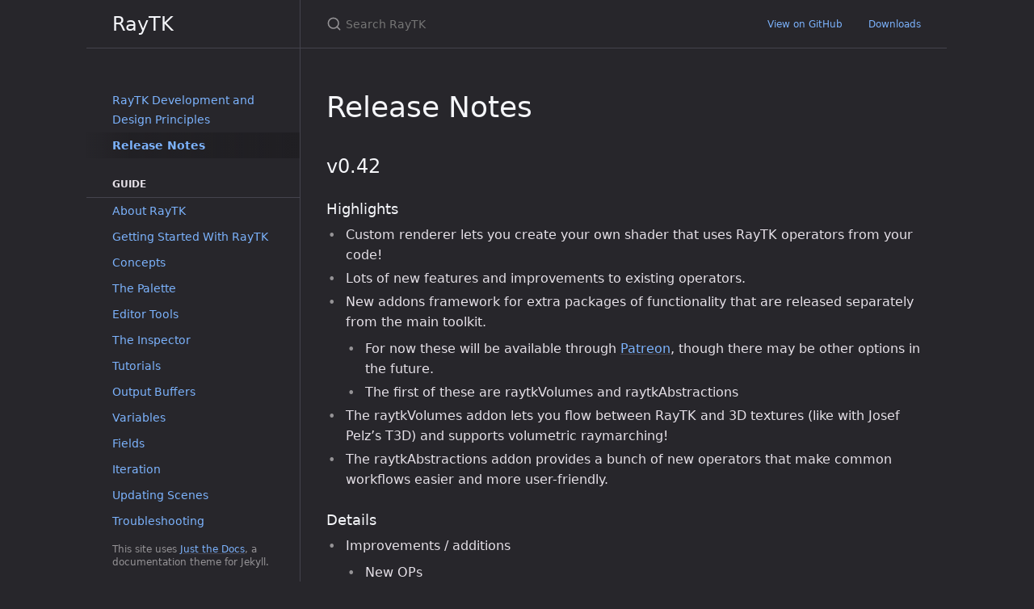

--- FILE ---
content_type: text/html; charset=utf-8
request_url: https://t3kt.github.io/raytk/release-notes.html
body_size: 38257
content:
<!DOCTYPE html> <html lang="en-US"> <head> <meta charset="UTF-8"> <meta http-equiv="X-UA-Compatible" content="IE=Edge"> <link rel="stylesheet" href="/raytk/assets/css/just-the-docs-default.css"> <link rel="stylesheet" href="/raytk/assets/css/just-the-docs-head-nav.css" id="jtd-head-nav-stylesheet"> <style id="jtd-nav-activation"> .site-nav > ul.nav-list:first-child > li:not(:nth-child(2)) > a, .site-nav > ul.nav-list:first-child > li > ul > li > a, .site-nav > ul.nav-list:first-child > li > ul > li > ul > li > a { background-image: none; } .site-nav > ul.nav-list:not(:first-child) a, .site-nav li.external a { background-image: none; } .site-nav > ul.nav-list:first-child > li:nth-child(2) > a { font-weight: 600; text-decoration: none; } .site-nav > ul.nav-category-list > li > button svg, .site-nav > ul.nav-list:first-child > li:nth-child(2) > button svg { transform: rotate(-90deg); } .site-nav > ul.nav-category-list > li.nav-list-item > ul.nav-list, .site-nav > ul.nav-list:first-child > li.nav-list-item:nth-child(2) > ul.nav-list { display: block; } </style> <script async src="https://www.googletagmanager.com/gtag/js?id=G-2MR97RZP0E"></script> <script> window.dataLayer = window.dataLayer || []; function gtag(){dataLayer.push(arguments);} gtag('js', new Date()); gtag('config', 'G-2MR97RZP0E'); </script> <script src="/raytk/assets/js/vendor/lunr.min.js"></script> <script src="/raytk/assets/js/just-the-docs.js"></script> <meta name="viewport" content="width=device-width, initial-scale=1"> <link rel="icon" href="/raytk/favicon.ico" type="image/x-icon"> <!-- Begin Jekyll SEO tag v2.8.0 --> <title>Release Notes | RayTK</title> <meta name="generator" content="Jekyll v3.9.5" /> <meta property="og:title" content="Release Notes" /> <meta property="og:locale" content="en_US" /> <meta name="description" content="RayTK is a TouchDesigner library for creating raymarching scenes." /> <meta property="og:description" content="RayTK is a TouchDesigner library for creating raymarching scenes." /> <link rel="canonical" href="https://t3kt.github.io/raytk/release-notes.html" /> <meta property="og:url" content="https://t3kt.github.io/raytk/release-notes.html" /> <meta property="og:site_name" content="RayTK" /> <meta property="og:type" content="website" /> <meta name="twitter:card" content="summary" /> <meta property="twitter:title" content="Release Notes" /> <script type="application/ld+json"> {"@context":"https://schema.org","@type":"WebPage","description":"RayTK is a TouchDesigner library for creating raymarching scenes.","headline":"Release Notes","url":"https://t3kt.github.io/raytk/release-notes.html"}</script> <!-- End Jekyll SEO tag --> </head> <body> <a class="skip-to-main" href="#main-content">Skip to main content</a> <svg xmlns="http://www.w3.org/2000/svg" class="d-none"> <symbol id="svg-link" viewBox="0 0 24 24"> <title>Link</title> <svg xmlns="http://www.w3.org/2000/svg" width="24" height="24" viewBox="0 0 24 24" fill="none" stroke="currentColor" stroke-width="2" stroke-linecap="round" stroke-linejoin="round" class="feather feather-link"> <path d="M10 13a5 5 0 0 0 7.54.54l3-3a5 5 0 0 0-7.07-7.07l-1.72 1.71"></path><path d="M14 11a5 5 0 0 0-7.54-.54l-3 3a5 5 0 0 0 7.07 7.07l1.71-1.71"></path> </svg> </symbol> <symbol id="svg-menu" viewBox="0 0 24 24"> <title>Menu</title> <svg xmlns="http://www.w3.org/2000/svg" width="24" height="24" viewBox="0 0 24 24" fill="none" stroke="currentColor" stroke-width="2" stroke-linecap="round" stroke-linejoin="round" class="feather feather-menu"> <line x1="3" y1="12" x2="21" y2="12"></line><line x1="3" y1="6" x2="21" y2="6"></line><line x1="3" y1="18" x2="21" y2="18"></line> </svg> </symbol> <symbol id="svg-arrow-right" viewBox="0 0 24 24"> <title>Expand</title> <svg xmlns="http://www.w3.org/2000/svg" width="24" height="24" viewBox="0 0 24 24" fill="none" stroke="currentColor" stroke-width="2" stroke-linecap="round" stroke-linejoin="round" class="feather feather-chevron-right"> <polyline points="9 18 15 12 9 6"></polyline> </svg> </symbol> <!-- Feather. MIT License: https://github.com/feathericons/feather/blob/master/LICENSE --> <symbol id="svg-external-link" width="24" height="24" viewBox="0 0 24 24" fill="none" stroke="currentColor" stroke-width="2" stroke-linecap="round" stroke-linejoin="round" class="feather feather-external-link"> <title id="svg-external-link-title">(external link)</title> <path d="M18 13v6a2 2 0 0 1-2 2H5a2 2 0 0 1-2-2V8a2 2 0 0 1 2-2h6"></path><polyline points="15 3 21 3 21 9"></polyline><line x1="10" y1="14" x2="21" y2="3"></line> </symbol> <symbol id="svg-doc" viewBox="0 0 24 24"> <title>Document</title> <svg xmlns="http://www.w3.org/2000/svg" width="24" height="24" viewBox="0 0 24 24" fill="none" stroke="currentColor" stroke-width="2" stroke-linecap="round" stroke-linejoin="round" class="feather feather-file"> <path d="M13 2H6a2 2 0 0 0-2 2v16a2 2 0 0 0 2 2h12a2 2 0 0 0 2-2V9z"></path><polyline points="13 2 13 9 20 9"></polyline> </svg> </symbol> <symbol id="svg-search" viewBox="0 0 24 24"> <title>Search</title> <svg xmlns="http://www.w3.org/2000/svg" width="24" height="24" viewBox="0 0 24 24" fill="none" stroke="currentColor" stroke-width="2" stroke-linecap="round" stroke-linejoin="round" class="feather feather-search"> <circle cx="11" cy="11" r="8"></circle><line x1="21" y1="21" x2="16.65" y2="16.65"></line> </svg> </symbol> <!-- Bootstrap Icons. MIT License: https://github.com/twbs/icons/blob/main/LICENSE.md --> <symbol id="svg-copy" viewBox="0 0 16 16"> <title>Copy</title> <svg xmlns="http://www.w3.org/2000/svg" width="16" height="16" fill="currentColor" class="bi bi-clipboard" viewBox="0 0 16 16"> <path d="M4 1.5H3a2 2 0 0 0-2 2V14a2 2 0 0 0 2 2h10a2 2 0 0 0 2-2V3.5a2 2 0 0 0-2-2h-1v1h1a1 1 0 0 1 1 1V14a1 1 0 0 1-1 1H3a1 1 0 0 1-1-1V3.5a1 1 0 0 1 1-1h1v-1z"/> <path d="M9.5 1a.5.5 0 0 1 .5.5v1a.5.5 0 0 1-.5.5h-3a.5.5 0 0 1-.5-.5v-1a.5.5 0 0 1 .5-.5h3zm-3-1A1.5 1.5 0 0 0 5 1.5v1A1.5 1.5 0 0 0 6.5 4h3A1.5 1.5 0 0 0 11 2.5v-1A1.5 1.5 0 0 0 9.5 0h-3z"/> </svg> </symbol> <symbol id="svg-copied" viewBox="0 0 16 16"> <title>Copied</title> <svg xmlns="http://www.w3.org/2000/svg" width="16" height="16" fill="currentColor" class="bi bi-clipboard-check-fill" viewBox="0 0 16 16"> <path d="M6.5 0A1.5 1.5 0 0 0 5 1.5v1A1.5 1.5 0 0 0 6.5 4h3A1.5 1.5 0 0 0 11 2.5v-1A1.5 1.5 0 0 0 9.5 0h-3Zm3 1a.5.5 0 0 1 .5.5v1a.5.5 0 0 1-.5.5h-3a.5.5 0 0 1-.5-.5v-1a.5.5 0 0 1 .5-.5h3Z"/> <path d="M4 1.5H3a2 2 0 0 0-2 2V14a2 2 0 0 0 2 2h10a2 2 0 0 0 2-2V3.5a2 2 0 0 0-2-2h-1v1A2.5 2.5 0 0 1 9.5 5h-3A2.5 2.5 0 0 1 4 2.5v-1Zm6.854 7.354-3 3a.5.5 0 0 1-.708 0l-1.5-1.5a.5.5 0 0 1 .708-.708L7.5 10.793l2.646-2.647a.5.5 0 0 1 .708.708Z"/> </svg> </symbol> </svg> <div class="side-bar"> <div class="site-header" role="banner"> <a href="/raytk/" class="site-title lh-tight"> RayTK </a> <button id="menu-button" class="site-button btn-reset" aria-label="Toggle menu" aria-pressed="false"> <svg viewBox="0 0 24 24" class="icon" aria-hidden="true"><use xlink:href="#svg-menu"></use></svg> </button> </div> <nav aria-label="Main" id="site-nav" class="site-nav"> <ul class="nav-list"><li class="nav-list-item"><a href="/raytk/development.html" class="nav-list-link">RayTK Development and Design Principles</a></li><li class="nav-list-item"><a href="/raytk/release-notes.html" class="nav-list-link">Release Notes</a></li></ul> <div class="nav-category">Guide</div> <ul class="nav-list"><li class="nav-list-item"><a href="/raytk/" class="nav-list-link">About RayTK</a></li><li class="nav-list-item"><a href="/raytk/guide/getting-started/" class="nav-list-link">Getting Started With RayTK</a></li><li class="nav-list-item"><a href="/raytk/guide/concepts/" class="nav-list-link">Concepts</a></li><li class="nav-list-item"><a href="/raytk/guide/palette/" class="nav-list-link">The Palette</a></li><li class="nav-list-item"><a href="/raytk/guide/tools/" class="nav-list-link">Editor Tools</a></li><li class="nav-list-item"><a href="/raytk/guide/inspector/" class="nav-list-link">The Inspector</a></li><li class="nav-list-item"><a href="/raytk/guide/tutorials/" class="nav-list-link">Tutorials</a></li><li class="nav-list-item"><a href="/raytk/guide/output-buffers/" class="nav-list-link">Output Buffers</a></li><li class="nav-list-item"><a href="/raytk/guide/variables/" class="nav-list-link">Variables</a></li><li class="nav-list-item"><a href="/raytk/guide/fields/" class="nav-list-link">Fields</a></li><li class="nav-list-item"><a href="/raytk/guide/iteration/" class="nav-list-link">Iteration</a></li><li class="nav-list-item"><a href="/raytk/guide/update/" class="nav-list-link">Updating Scenes</a></li><li class="nav-list-item"><a href="/raytk/guide/troubleshooting/" class="nav-list-link">Troubleshooting</a></li><li class="nav-list-item"><a href="/raytk/guide/optimization/" class="nav-list-link">Optimization Tips</a></li><li class="nav-list-item"><a href="/raytk/guide/addons/" class="nav-list-link">Addons</a></li><li class="nav-list-item"><a href="/raytk/guide/contact/" class="nav-list-link">Contact</a></li></ul> <div class="nav-category">Reference</div> <ul class="nav-list"><li class="nav-list-item"><button class="nav-list-expander btn-reset" aria-label="toggle items in Operators category" aria-pressed="false"> <svg viewBox="0 0 24 24" aria-hidden="true"><use xlink:href="#svg-arrow-right"></use></svg> </button><a href="/raytk/reference/operators/" class="nav-list-link">Operators</a><ul class="nav-list"><li class="nav-list-item"><button class="nav-list-expander btn-reset" aria-label="toggle items in Camera Operators category" aria-pressed="false"> <svg viewBox="0 0 24 24" aria-hidden="true"><use xlink:href="#svg-arrow-right"></use></svg> </button><a href="/raytk/reference/operators/camera/" class="nav-list-link">Camera Operators</a><ul class="nav-list"><li class="nav-list-item"> <a href="/raytk/reference/operators/camera/basicCamera" class="nav-list-link">basicCamera</a> </li><li class="nav-list-item"> <a href="/raytk/reference/operators/camera/cameraRemap" class="nav-list-link">cameraRemap</a> </li><li class="nav-list-item"> <a href="/raytk/reference/operators/camera/fieldCamera" class="nav-list-link">fieldCamera</a> </li><li class="nav-list-item"> <a href="/raytk/reference/operators/camera/fisheyeCamera" class="nav-list-link">fisheyeCamera</a> </li><li class="nav-list-item"> <a href="/raytk/reference/operators/camera/linkedCamera" class="nav-list-link">linkedCamera</a> </li><li class="nav-list-item"> <a href="/raytk/reference/operators/camera/lookAtCamera" class="nav-list-link">lookAtCamera</a> </li><li class="nav-list-item"> <a href="/raytk/reference/operators/camera/orthoCamera" class="nav-list-link">orthoCamera</a> </li><li class="nav-list-item"> <a href="/raytk/reference/operators/camera/splitCamera" class="nav-list-link">splitCamera</a> </li></ul></li><li class="nav-list-item"><button class="nav-list-expander btn-reset" aria-label="toggle items in Combine Operators category" aria-pressed="false"> <svg viewBox="0 0 24 24" aria-hidden="true"><use xlink:href="#svg-arrow-right"></use></svg> </button><a href="/raytk/reference/operators/combine/" class="nav-list-link">Combine Operators</a><ul class="nav-list"><li class="nav-list-item"> <a href="/raytk/reference/operators/combine/arrange" class="nav-list-link">arrange</a> </li><li class="nav-list-item"> <a href="/raytk/reference/operators/combine/boundLimit" class="nav-list-link">boundLimit</a> </li><li class="nav-list-item"> <a href="/raytk/reference/operators/combine/combine" class="nav-list-link">combine</a> </li><li class="nav-list-item"> <a href="/raytk/reference/operators/combine/combineFields" class="nav-list-link">combineFields</a> </li><li class="nav-list-item"> <a href="/raytk/reference/operators/combine/composeSdf" class="nav-list-link">composeSdf</a> </li><li class="nav-list-item"> <a href="/raytk/reference/operators/combine/compositeFields" class="nav-list-link">compositeFields</a> </li><li class="nav-list-item"> <a href="/raytk/reference/operators/combine/edgeCombine" class="nav-list-link">edgeCombine</a> </li><li class="nav-list-item"> <a href="/raytk/reference/operators/combine/iterationSwitch" class="nav-list-link">iterationSwitch</a> </li><li class="nav-list-item"> <a href="/raytk/reference/operators/combine/layoutGrid" class="nav-list-link">layoutGrid</a> </li><li class="nav-list-item"> <a href="/raytk/reference/operators/combine/mergeFields" class="nav-list-link">mergeFields</a> </li><li class="nav-list-item"> <a href="/raytk/reference/operators/combine/mixFields" class="nav-list-link">mixFields</a> </li><li class="nav-list-item"> <a href="/raytk/reference/operators/combine/shapedCombine" class="nav-list-link">shapedCombine</a> </li><li class="nav-list-item"> <a href="/raytk/reference/operators/combine/simpleDiff" class="nav-list-link">simpleDiff</a> </li><li class="nav-list-item"> <a href="/raytk/reference/operators/combine/simpleIntersect" class="nav-list-link">simpleIntersect</a> </li><li class="nav-list-item"> <a href="/raytk/reference/operators/combine/simpleUnion" class="nav-list-link">simpleUnion</a> </li><li class="nav-list-item"> <a href="/raytk/reference/operators/combine/switch" class="nav-list-link">switch</a> </li><li class="nav-list-item"> <a href="/raytk/reference/operators/combine/triPlanarCombine" class="nav-list-link">triPlanarCombine</a> </li></ul></li><li class="nav-list-item"><button class="nav-list-expander btn-reset" aria-label="toggle items in Convert Operators category" aria-pressed="false"> <svg viewBox="0 0 24 24" aria-hidden="true"><use xlink:href="#svg-arrow-right"></use></svg> </button><a href="/raytk/reference/operators/convert/" class="nav-list-link">Convert Operators</a><ul class="nav-list"><li class="nav-list-item"> <a href="/raytk/reference/operators/convert/coordTo2D" class="nav-list-link">coordTo2D</a> </li><li class="nav-list-item"> <a href="/raytk/reference/operators/convert/coordTo3D" class="nav-list-link">coordTo3D</a> </li><li class="nav-list-item"> <a href="/raytk/reference/operators/convert/crossSection" class="nav-list-link">crossSection</a> </li><li class="nav-list-item"> <a href="/raytk/reference/operators/convert/extrude" class="nav-list-link">extrude</a> </li><li class="nav-list-item"> <a href="/raytk/reference/operators/convert/extrudeLine" class="nav-list-link">extrudeLine</a> </li><li class="nav-list-item"> <a href="/raytk/reference/operators/convert/floatToSdf" class="nav-list-link">floatToSdf</a> </li><li class="nav-list-item"> <a href="/raytk/reference/operators/convert/floatToVector" class="nav-list-link">floatToVector</a> </li><li class="nav-list-item"> <a href="/raytk/reference/operators/convert/projectPlane" class="nav-list-link">projectPlane</a> </li><li class="nav-list-item"> <a href="/raytk/reference/operators/convert/projectPolar" class="nav-list-link">projectPolar</a> </li><li class="nav-list-item"> <a href="/raytk/reference/operators/convert/revolve" class="nav-list-link">revolve</a> </li><li class="nav-list-item"> <a href="/raytk/reference/operators/convert/sampleAlongLine" class="nav-list-link">sampleAlongLine</a> </li><li class="nav-list-item"> <a href="/raytk/reference/operators/convert/sweep" class="nav-list-link">sweep</a> </li><li class="nav-list-item"> <a href="/raytk/reference/operators/convert/vectorToFloat" class="nav-list-link">vectorToFloat</a> </li></ul></li><li class="nav-list-item"><button class="nav-list-expander btn-reset" aria-label="toggle items in Custom Operators category" aria-pressed="false"> <svg viewBox="0 0 24 24" aria-hidden="true"><use xlink:href="#svg-arrow-right"></use></svg> </button><a href="/raytk/reference/operators/custom/" class="nav-list-link">Custom Operators</a><ul class="nav-list"><li class="nav-list-item"> <a href="/raytk/reference/operators/custom/customOp" class="nav-list-link">customOp</a> </li></ul></li><li class="nav-list-item"><button class="nav-list-expander btn-reset" aria-label="toggle items in Field Operators category" aria-pressed="false"> <svg viewBox="0 0 24 24" aria-hidden="true"><use xlink:href="#svg-arrow-right"></use></svg> </button><a href="/raytk/reference/operators/field/" class="nav-list-link">Field Operators</a><ul class="nav-list"><li class="nav-list-item"> <a href="/raytk/reference/operators/field/atmosphereField" class="nav-list-link">atmosphereField</a> </li><li class="nav-list-item"> <a href="/raytk/reference/operators/field/axisDistanceField" class="nav-list-link">axisDistanceField</a> </li><li class="nav-list-item"> <a href="/raytk/reference/operators/field/bandField" class="nav-list-link">bandField</a> </li><li class="nav-list-item"> <a href="/raytk/reference/operators/field/blackbodyColorField" class="nav-list-link">blackbodyColorField</a> </li><li class="nav-list-item"> <a href="/raytk/reference/operators/field/cellTileField" class="nav-list-link">cellTileField</a> </li><li class="nav-list-item"> <a href="/raytk/reference/operators/field/chopField" class="nav-list-link">chopField</a> </li><li class="nav-list-item"> <a href="/raytk/reference/operators/field/colorRampField" class="nav-list-link">colorRampField</a> </li><li class="nav-list-item"> <a href="/raytk/reference/operators/field/colorSwitchField" class="nav-list-link">colorSwitchField</a> </li><li class="nav-list-item"> <a href="/raytk/reference/operators/field/constantColorField" class="nav-list-link">constantColorField</a> </li><li class="nav-list-item"> <a href="/raytk/reference/operators/field/constantField" class="nav-list-link">constantField</a> </li><li class="nav-list-item"> <a href="/raytk/reference/operators/field/constantSwitchField" class="nav-list-link">constantSwitchField</a> </li><li class="nav-list-item"> <a href="/raytk/reference/operators/field/curlNoiseField" class="nav-list-link">curlNoiseField</a> </li><li class="nav-list-item"> <a href="/raytk/reference/operators/field/dataTextureField" class="nav-list-link">dataTextureField</a> </li><li class="nav-list-item"> <a href="/raytk/reference/operators/field/domainColorField" class="nav-list-link">domainColorField</a> </li><li class="nav-list-item"> <a href="/raytk/reference/operators/field/enhancedWaveField" class="nav-list-link">enhancedWaveField</a> </li><li class="nav-list-item"> <a href="/raytk/reference/operators/field/hashField" class="nav-list-link">hashField</a> </li><li class="nav-list-item"> <a href="/raytk/reference/operators/field/hsvColorField" class="nav-list-link">hsvColorField</a> </li><li class="nav-list-item"> <a href="/raytk/reference/operators/field/iterationField" class="nav-list-link">iterationField</a> </li><li class="nav-list-item"> <a href="/raytk/reference/operators/field/magnetField" class="nav-list-link">magnetField</a> </li><li class="nav-list-item"> <a href="/raytk/reference/operators/field/metaballField" class="nav-list-link">metaballField</a> </li><li class="nav-list-item"> <a href="/raytk/reference/operators/field/multiPointDistanceField" class="nav-list-link">multiPointDistanceField</a> </li><li class="nav-list-item"> <a href="/raytk/reference/operators/field/nearestRingPointField" class="nav-list-link">nearestRingPointField</a> </li><li class="nav-list-item"> <a href="/raytk/reference/operators/field/noiseField" class="nav-list-link">noiseField</a> </li><li class="nav-list-item"> <a href="/raytk/reference/operators/field/normalField" class="nav-list-link">normalField</a> </li><li class="nav-list-item"> <a href="/raytk/reference/operators/field/pointDistanceField" class="nav-list-link">pointDistanceField</a> </li><li class="nav-list-item"> <a href="/raytk/reference/operators/field/polarCoordField" class="nav-list-link">polarCoordField</a> </li><li class="nav-list-item"> <a href="/raytk/reference/operators/field/polarVectorField" class="nav-list-link">polarVectorField</a> </li><li class="nav-list-item"> <a href="/raytk/reference/operators/field/positionField" class="nav-list-link">positionField</a> </li><li class="nav-list-item"> <a href="/raytk/reference/operators/field/rampField" class="nav-list-link">rampField</a> </li><li class="nav-list-item"> <a href="/raytk/reference/operators/field/rayField" class="nav-list-link">rayField</a> </li><li class="nav-list-item"> <a href="/raytk/reference/operators/field/reorderField" class="nav-list-link">reorderField</a> </li><li class="nav-list-item"> <a href="/raytk/reference/operators/field/sdfField" class="nav-list-link">sdfField</a> </li><li class="nav-list-item"> <a href="/raytk/reference/operators/field/sdfNormalField" class="nav-list-link">sdfNormalField</a> </li><li class="nav-list-item"> <a href="/raytk/reference/operators/field/spectralColorField" class="nav-list-link">spectralColorField</a> </li><li class="nav-list-item"> <a href="/raytk/reference/operators/field/stepField" class="nav-list-link">stepField</a> </li><li class="nav-list-item"> <a href="/raytk/reference/operators/field/terrainNoiseField" class="nav-list-link">terrainNoiseField</a> </li><li class="nav-list-item"> <a href="/raytk/reference/operators/field/texture1dField" class="nav-list-link">texture1dField</a> </li><li class="nav-list-item"> <a href="/raytk/reference/operators/field/texture3dField" class="nav-list-link">texture3dField</a> </li><li class="nav-list-item"> <a href="/raytk/reference/operators/field/textureField" class="nav-list-link">textureField</a> </li><li class="nav-list-item"> <a href="/raytk/reference/operators/field/triPlanarTextureField" class="nav-list-link">triPlanarTextureField</a> </li><li class="nav-list-item"> <a href="/raytk/reference/operators/field/uvField" class="nav-list-link">uvField</a> </li><li class="nav-list-item"> <a href="/raytk/reference/operators/field/waveField" class="nav-list-link">waveField</a> </li><li class="nav-list-item"> <a href="/raytk/reference/operators/field/waveVectorField" class="nav-list-link">waveVectorField</a> </li><li class="nav-list-item"> <a href="/raytk/reference/operators/field/waveletNoiseField" class="nav-list-link">waveletNoiseField</a> </li><li class="nav-list-item"> <a href="/raytk/reference/operators/field/worleyNoiseField" class="nav-list-link">worleyNoiseField</a> </li></ul></li><li class="nav-list-item"><button class="nav-list-expander btn-reset" aria-label="toggle items in Filter Operators category" aria-pressed="false"> <svg viewBox="0 0 24 24" aria-hidden="true"><use xlink:href="#svg-arrow-right"></use></svg> </button><a href="/raytk/reference/operators/filter/" class="nav-list-link">Filter Operators</a><ul class="nav-list"><li class="nav-list-item"> <a href="/raytk/reference/operators/filter/adjustColor" class="nav-list-link">adjustColor</a> </li><li class="nav-list-item"> <a href="/raytk/reference/operators/filter/applyTransform" class="nav-list-link">applyTransform</a> </li><li class="nav-list-item"> <a href="/raytk/reference/operators/filter/assignAttribute" class="nav-list-link">assignAttribute</a> </li><li class="nav-list-item"> <a href="/raytk/reference/operators/filter/assignColor" class="nav-list-link">assignColor</a> </li><li class="nav-list-item"> <a href="/raytk/reference/operators/filter/assignDensity" class="nav-list-link">assignDensity</a> </li><li class="nav-list-item"> <a href="/raytk/reference/operators/filter/assignUV" class="nav-list-link">assignUV</a> </li><li class="nav-list-item"> <a href="/raytk/reference/operators/filter/axisRotate" class="nav-list-link">axisRotate</a> </li><li class="nav-list-item"> <a href="/raytk/reference/operators/filter/bend" class="nav-list-link">bend</a> </li><li class="nav-list-item"> <a href="/raytk/reference/operators/filter/cameraTransform" class="nav-list-link">cameraTransform</a> </li><li class="nav-list-item"> <a href="/raytk/reference/operators/filter/cartesianToPolar" class="nav-list-link">cartesianToPolar</a> </li><li class="nav-list-item"> <a href="/raytk/reference/operators/filter/circularRepeat" class="nav-list-link">circularRepeat</a> </li><li class="nav-list-item"> <a href="/raytk/reference/operators/filter/elongate" class="nav-list-link">elongate</a> </li><li class="nav-list-item"> <a href="/raytk/reference/operators/filter/extend" class="nav-list-link">extend</a> </li><li class="nav-list-item"> <a href="/raytk/reference/operators/filter/fieldExpr" class="nav-list-link">fieldExpr</a> </li><li class="nav-list-item"> <a href="/raytk/reference/operators/filter/fieldFunction" class="nav-list-link">fieldFunction</a> </li><li class="nav-list-item"> <a href="/raytk/reference/operators/filter/flip" class="nav-list-link">flip</a> </li><li class="nav-list-item"> <a href="/raytk/reference/operators/filter/fold" class="nav-list-link">fold</a> </li><li class="nav-list-item"> <a href="/raytk/reference/operators/filter/geometricSeriesSquareTile" class="nav-list-link">geometricSeriesSquareTile</a> </li><li class="nav-list-item"> <a href="/raytk/reference/operators/filter/gridClone" class="nav-list-link">gridClone</a> </li><li class="nav-list-item"> <a href="/raytk/reference/operators/filter/helixWarp" class="nav-list-link">helixWarp</a> </li><li class="nav-list-item"> <a href="/raytk/reference/operators/filter/hilbertCurveTransform" class="nav-list-link">hilbertCurveTransform</a> </li><li class="nav-list-item"> <a href="/raytk/reference/operators/filter/instance" class="nav-list-link">instance</a> </li><li class="nav-list-item"> <a href="/raytk/reference/operators/filter/instanceField" class="nav-list-link">instanceField</a> </li><li class="nav-list-item"> <a href="/raytk/reference/operators/filter/invert" class="nav-list-link">invert</a> </li><li class="nav-list-item"> <a href="/raytk/reference/operators/filter/iteratedTransform" class="nav-list-link">iteratedTransform</a> </li><li class="nav-list-item"> <a href="/raytk/reference/operators/filter/kink" class="nav-list-link">kink</a> </li><li class="nav-list-item"> <a href="/raytk/reference/operators/filter/knife" class="nav-list-link">knife</a> </li><li class="nav-list-item"> <a href="/raytk/reference/operators/filter/lightTransform" class="nav-list-link">lightTransform</a> </li><li class="nav-list-item"> <a href="/raytk/reference/operators/filter/limitArea" class="nav-list-link">limitArea</a> </li><li class="nav-list-item"> <a href="/raytk/reference/operators/filter/limitField" class="nav-list-link">limitField</a> </li><li class="nav-list-item"> <a href="/raytk/reference/operators/filter/limitLight" class="nav-list-link">limitLight</a> </li><li class="nav-list-item"> <a href="/raytk/reference/operators/filter/linearClone" class="nav-list-link">linearClone</a> </li><li class="nav-list-item"> <a href="/raytk/reference/operators/filter/logPolarRepeat" class="nav-list-link">logPolarRepeat</a> </li><li class="nav-list-item"> <a href="/raytk/reference/operators/filter/lookAtRotate" class="nav-list-link">lookAtRotate</a> </li><li class="nav-list-item"> <a href="/raytk/reference/operators/filter/magnet" class="nav-list-link">magnet</a> </li><li class="nav-list-item"> <a href="/raytk/reference/operators/filter/mirrorAxes" class="nav-list-link">mirrorAxes</a> </li><li class="nav-list-item"> <a href="/raytk/reference/operators/filter/mirrorOctant" class="nav-list-link">mirrorOctant</a> </li><li class="nav-list-item"> <a href="/raytk/reference/operators/filter/mirrorQuadrant" class="nav-list-link">mirrorQuadrant</a> </li><li class="nav-list-item"> <a href="/raytk/reference/operators/filter/mobiusTransform" class="nav-list-link">mobiusTransform</a> </li><li class="nav-list-item"> <a href="/raytk/reference/operators/filter/modifyDistance" class="nav-list-link">modifyDistance</a> </li><li class="nav-list-item"> <a href="/raytk/reference/operators/filter/modifyNormals" class="nav-list-link">modifyNormals</a> </li><li class="nav-list-item"> <a href="/raytk/reference/operators/filter/modulo1D" class="nav-list-link">modulo1D</a> </li><li class="nav-list-item"> <a href="/raytk/reference/operators/filter/modulo2D" class="nav-list-link">modulo2D</a> </li><li class="nav-list-item"> <a href="/raytk/reference/operators/filter/modulo3D" class="nav-list-link">modulo3D</a> </li><li class="nav-list-item"> <a href="/raytk/reference/operators/filter/moduloDistance" class="nav-list-link">moduloDistance</a> </li><li class="nav-list-item"> <a href="/raytk/reference/operators/filter/moduloLine" class="nav-list-link">moduloLine</a> </li><li class="nav-list-item"> <a href="/raytk/reference/operators/filter/moduloPolar" class="nav-list-link">moduloPolar</a> </li><li class="nav-list-item"> <a href="/raytk/reference/operators/filter/moduloSpherical" class="nav-list-link">moduloSpherical</a> </li><li class="nav-list-item"> <a href="/raytk/reference/operators/filter/moduloToroidal" class="nav-list-link">moduloToroidal</a> </li><li class="nav-list-item"> <a href="/raytk/reference/operators/filter/onion" class="nav-list-link">onion</a> </li><li class="nav-list-item"> <a href="/raytk/reference/operators/filter/polarToCartesian" class="nav-list-link">polarToCartesian</a> </li><li class="nav-list-item"> <a href="/raytk/reference/operators/filter/quadTreeRepeat" class="nav-list-link">quadTreeRepeat</a> </li><li class="nav-list-item"> <a href="/raytk/reference/operators/filter/quantizeCoords" class="nav-list-link">quantizeCoords</a> </li><li class="nav-list-item"> <a href="/raytk/reference/operators/filter/quantizeValue" class="nav-list-link">quantizeValue</a> </li><li class="nav-list-item"> <a href="/raytk/reference/operators/filter/radialClone" class="nav-list-link">radialClone</a> </li><li class="nav-list-item"> <a href="/raytk/reference/operators/filter/radialSlice" class="nav-list-link">radialSlice</a> </li><li class="nav-list-item"> <a href="/raytk/reference/operators/filter/rangeTransform" class="nav-list-link">rangeTransform</a> </li><li class="nav-list-item"> <a href="/raytk/reference/operators/filter/rectangleRepeat" class="nav-list-link">rectangleRepeat</a> </li><li class="nav-list-item"> <a href="/raytk/reference/operators/filter/reflect" class="nav-list-link">reflect</a> </li><li class="nav-list-item"> <a href="/raytk/reference/operators/filter/remapCoords" class="nav-list-link">remapCoords</a> </li><li class="nav-list-item"> <a href="/raytk/reference/operators/filter/reorderCoords" class="nav-list-link">reorderCoords</a> </li><li class="nav-list-item"> <a href="/raytk/reference/operators/filter/rescaleField" class="nav-list-link">rescaleField</a> </li><li class="nav-list-item"> <a href="/raytk/reference/operators/filter/rescaleFloatField" class="nav-list-link">rescaleFloatField</a> </li><li class="nav-list-item"> <a href="/raytk/reference/operators/filter/reshapeValues" class="nav-list-link">reshapeValues</a> </li><li class="nav-list-item"> <a href="/raytk/reference/operators/filter/restrictStage" class="nav-list-link">restrictStage</a> </li><li class="nav-list-item"> <a href="/raytk/reference/operators/filter/rotate" class="nav-list-link">rotate</a> </li><li class="nav-list-item"> <a href="/raytk/reference/operators/filter/rotate4D" class="nav-list-link">rotate4D</a> </li><li class="nav-list-item"> <a href="/raytk/reference/operators/filter/rotateNormals" class="nav-list-link">rotateNormals</a> </li><li class="nav-list-item"> <a href="/raytk/reference/operators/filter/round" class="nav-list-link">round</a> </li><li class="nav-list-item"> <a href="/raytk/reference/operators/filter/scale" class="nav-list-link">scale</a> </li><li class="nav-list-item"> <a href="/raytk/reference/operators/filter/slice" class="nav-list-link">slice</a> </li><li class="nav-list-item"> <a href="/raytk/reference/operators/filter/sphericalMobiusTransform" class="nav-list-link">sphericalMobiusTransform</a> </li><li class="nav-list-item"> <a href="/raytk/reference/operators/filter/spin" class="nav-list-link">spin</a> </li><li class="nav-list-item"> <a href="/raytk/reference/operators/filter/spiralZoom" class="nav-list-link">spiralZoom</a> </li><li class="nav-list-item"> <a href="/raytk/reference/operators/filter/transform" class="nav-list-link">transform</a> </li><li class="nav-list-item"> <a href="/raytk/reference/operators/filter/transformSequence" class="nav-list-link">transformSequence</a> </li><li class="nav-list-item"> <a href="/raytk/reference/operators/filter/translate" class="nav-list-link">translate</a> </li><li class="nav-list-item"> <a href="/raytk/reference/operators/filter/twirl" class="nav-list-link">twirl</a> </li><li class="nav-list-item"> <a href="/raytk/reference/operators/filter/twist" class="nav-list-link">twist</a> </li><li class="nav-list-item"> <a href="/raytk/reference/operators/filter/uvTransform" class="nav-list-link">uvTransform</a> </li><li class="nav-list-item"> <a href="/raytk/reference/operators/filter/waveWarp" class="nav-list-link">waveWarp</a> </li></ul></li><li class="nav-list-item"><button class="nav-list-expander btn-reset" aria-label="toggle items in Function Operators category" aria-pressed="false"> <svg viewBox="0 0 24 24" aria-hidden="true"><use xlink:href="#svg-arrow-right"></use></svg> </button><a href="/raytk/reference/operators/function/" class="nav-list-link">Function Operators</a><ul class="nav-list"><li class="nav-list-item"> <a href="/raytk/reference/operators/function/addFn" class="nav-list-link">addFn</a> </li><li class="nav-list-item"> <a href="/raytk/reference/operators/function/almostIdentityFn" class="nav-list-link">almostIdentityFn</a> </li><li class="nav-list-item"> <a href="/raytk/reference/operators/function/chopFn" class="nav-list-link">chopFn</a> </li><li class="nav-list-item"> <a href="/raytk/reference/operators/function/colorPaletteFn" class="nav-list-link">colorPaletteFn</a> </li><li class="nav-list-item"> <a href="/raytk/reference/operators/function/crossFn" class="nav-list-link">crossFn</a> </li><li class="nav-list-item"> <a href="/raytk/reference/operators/function/cubicPulseFn" class="nav-list-link">cubicPulseFn</a> </li><li class="nav-list-item"> <a href="/raytk/reference/operators/function/easeFn" class="nav-list-link">easeFn</a> </li><li class="nav-list-item"> <a href="/raytk/reference/operators/function/extendFn" class="nav-list-link">extendFn</a> </li><li class="nav-list-item"> <a href="/raytk/reference/operators/function/flipFn" class="nav-list-link">flipFn</a> </li><li class="nav-list-item"> <a href="/raytk/reference/operators/function/gainFn" class="nav-list-link">gainFn</a> </li><li class="nav-list-item"> <a href="/raytk/reference/operators/function/impulseFn" class="nav-list-link">impulseFn</a> </li><li class="nav-list-item"> <a href="/raytk/reference/operators/function/joinFn" class="nav-list-link">joinFn</a> </li><li class="nav-list-item"> <a href="/raytk/reference/operators/function/modulateFn" class="nav-list-link">modulateFn</a> </li><li class="nav-list-item"> <a href="/raytk/reference/operators/function/multiplyFn" class="nav-list-link">multiplyFn</a> </li><li class="nav-list-item"> <a href="/raytk/reference/operators/function/parabolaFn" class="nav-list-link">parabolaFn</a> </li><li class="nav-list-item"> <a href="/raytk/reference/operators/function/pausingWaveFn" class="nav-list-link">pausingWaveFn</a> </li><li class="nav-list-item"> <a href="/raytk/reference/operators/function/pennerEasingFn" class="nav-list-link">pennerEasingFn</a> </li><li class="nav-list-item"> <a href="/raytk/reference/operators/function/powerCurveFn" class="nav-list-link">powerCurveFn</a> </li><li class="nav-list-item"> <a href="/raytk/reference/operators/function/rainbowFn" class="nav-list-link">rainbowFn</a> </li><li class="nav-list-item"> <a href="/raytk/reference/operators/function/sincCurveFn" class="nav-list-link">sincCurveFn</a> </li><li class="nav-list-item"> <a href="/raytk/reference/operators/function/stepFn" class="nav-list-link">stepFn</a> </li><li class="nav-list-item"> <a href="/raytk/reference/operators/function/waveFn" class="nav-list-link">waveFn</a> </li></ul></li><li class="nav-list-item"><button class="nav-list-expander btn-reset" aria-label="toggle items in Light Operators category" aria-pressed="false"> <svg viewBox="0 0 24 24" aria-hidden="true"><use xlink:href="#svg-arrow-right"></use></svg> </button><a href="/raytk/reference/operators/light/" class="nav-list-link">Light Operators</a><ul class="nav-list"><li class="nav-list-item"> <a href="/raytk/reference/operators/light/ambientLight" class="nav-list-link">ambientLight</a> </li><li class="nav-list-item"> <a href="/raytk/reference/operators/light/axisLight" class="nav-list-link">axisLight</a> </li><li class="nav-list-item"> <a href="/raytk/reference/operators/light/directionalLight" class="nav-list-link">directionalLight</a> </li><li class="nav-list-item"> <a href="/raytk/reference/operators/light/hardShadow" class="nav-list-link">hardShadow</a> </li><li class="nav-list-item"> <a href="/raytk/reference/operators/light/instanceLight" class="nav-list-link">instanceLight</a> </li><li class="nav-list-item"> <a href="/raytk/reference/operators/light/lightVolume" class="nav-list-link">lightVolume</a> </li><li class="nav-list-item"> <a href="/raytk/reference/operators/light/linkedLight" class="nav-list-link">linkedLight</a> </li><li class="nav-list-item"> <a href="/raytk/reference/operators/light/multiLight" class="nav-list-link">multiLight</a> </li><li class="nav-list-item"> <a href="/raytk/reference/operators/light/pointLight" class="nav-list-link">pointLight</a> </li><li class="nav-list-item"> <a href="/raytk/reference/operators/light/ringLight" class="nav-list-link">ringLight</a> </li><li class="nav-list-item"> <a href="/raytk/reference/operators/light/softShadow" class="nav-list-link">softShadow</a> </li><li class="nav-list-item"> <a href="/raytk/reference/operators/light/spotLight" class="nav-list-link">spotLight</a> </li><li class="nav-list-item"> <a href="/raytk/reference/operators/light/volumetricRayCast" class="nav-list-link">volumetricRayCast</a> </li></ul></li><li class="nav-list-item"><button class="nav-list-expander btn-reset" aria-label="toggle items in Material Operators category" aria-pressed="false"> <svg viewBox="0 0 24 24" aria-hidden="true"><use xlink:href="#svg-arrow-right"></use></svg> </button><a href="/raytk/reference/operators/material/" class="nav-list-link">Material Operators</a><ul class="nav-list"><li class="nav-list-item"> <a href="/raytk/reference/operators/material/backgroundFieldContrib" class="nav-list-link">backgroundFieldContrib</a> </li><li class="nav-list-item"> <a href="/raytk/reference/operators/material/basicMat" class="nav-list-link">basicMat</a> </li><li class="nav-list-item"> <a href="/raytk/reference/operators/material/colorizeSdf2d" class="nav-list-link">colorizeSdf2d</a> </li><li class="nav-list-item"> <a href="/raytk/reference/operators/material/diffuseContrib" class="nav-list-link">diffuseContrib</a> </li><li class="nav-list-item"> <a href="/raytk/reference/operators/material/goochShadingContrib" class="nav-list-link">goochShadingContrib</a> </li><li class="nav-list-item"> <a href="/raytk/reference/operators/material/hologramContrib" class="nav-list-link">hologramContrib</a> </li><li class="nav-list-item"> <a href="/raytk/reference/operators/material/iridescenceContrib" class="nav-list-link">iridescenceContrib</a> </li><li class="nav-list-item"> <a href="/raytk/reference/operators/material/matCapContrib" class="nav-list-link">matCapContrib</a> </li><li class="nav-list-item"> <a href="/raytk/reference/operators/material/modularMat" class="nav-list-link">modularMat</a> </li><li class="nav-list-item"> <a href="/raytk/reference/operators/material/pbrMat" class="nav-list-link">pbrMat</a> </li><li class="nav-list-item"> <a href="/raytk/reference/operators/material/phongMat" class="nav-list-link">phongMat</a> </li><li class="nav-list-item"> <a href="/raytk/reference/operators/material/reflectContrib" class="nav-list-link">reflectContrib</a> </li><li class="nav-list-item"> <a href="/raytk/reference/operators/material/reflectMat" class="nav-list-link">reflectMat</a> </li><li class="nav-list-item"> <a href="/raytk/reference/operators/material/rimContrib" class="nav-list-link">rimContrib</a> </li><li class="nav-list-item"> <a href="/raytk/reference/operators/material/sampledPointMat" class="nav-list-link">sampledPointMat</a> </li><li class="nav-list-item"> <a href="/raytk/reference/operators/material/shadingProperty" class="nav-list-link">shadingProperty</a> </li><li class="nav-list-item"> <a href="/raytk/reference/operators/material/shadowContrib" class="nav-list-link">shadowContrib</a> </li><li class="nav-list-item"> <a href="/raytk/reference/operators/material/skyLightContrib" class="nav-list-link">skyLightContrib</a> </li><li class="nav-list-item"> <a href="/raytk/reference/operators/material/specularContrib" class="nav-list-link">specularContrib</a> </li><li class="nav-list-item"> <a href="/raytk/reference/operators/material/subsurfaceContrib" class="nav-list-link">subsurfaceContrib</a> </li><li class="nav-list-item"> <a href="/raytk/reference/operators/material/surfaceColorContrib" class="nav-list-link">surfaceColorContrib</a> </li><li class="nav-list-item"> <a href="/raytk/reference/operators/material/toonShadingContrib" class="nav-list-link">toonShadingContrib</a> </li></ul></li><li class="nav-list-item"><button class="nav-list-expander btn-reset" aria-label="toggle items in Output Operators category" aria-pressed="false"> <svg viewBox="0 0 24 24" aria-hidden="true"><use xlink:href="#svg-arrow-right"></use></svg> </button><a href="/raytk/reference/operators/output/" class="nav-list-link">Output Operators</a><ul class="nav-list"><li class="nav-list-item"> <a href="/raytk/reference/operators/output/customRender" class="nav-list-link">customRender</a> </li><li class="nav-list-item"> <a href="/raytk/reference/operators/output/fieldRender" class="nav-list-link">fieldRender</a> </li><li class="nav-list-item"> <a href="/raytk/reference/operators/output/functionGraphRender" class="nav-list-link">functionGraphRender</a> </li><li class="nav-list-item"> <a href="/raytk/reference/operators/output/pointMapRender" class="nav-list-link">pointMapRender</a> </li><li class="nav-list-item"> <a href="/raytk/reference/operators/output/raymarchPreviewPanel" class="nav-list-link">raymarchPreviewPanel</a> </li><li class="nav-list-item"> <a href="/raytk/reference/operators/output/raymarchRender3D" class="nav-list-link">raymarchRender3D</a> </li><li class="nav-list-item"> <a href="/raytk/reference/operators/output/render2D" class="nav-list-link">render2D</a> </li><li class="nav-list-item"> <a href="/raytk/reference/operators/output/renderSelect" class="nav-list-link">renderSelect</a> </li><li class="nav-list-item"> <a href="/raytk/reference/operators/output/texture3dRender" class="nav-list-link">texture3dRender</a> </li><li class="nav-list-item"> <a href="/raytk/reference/operators/output/volumetricRaymarchRender3D" class="nav-list-link">volumetricRaymarchRender3D</a> </li></ul></li><li class="nav-list-item"><button class="nav-list-expander btn-reset" aria-label="toggle items in Pattern Operators category" aria-pressed="false"> <svg viewBox="0 0 24 24" aria-hidden="true"><use xlink:href="#svg-arrow-right"></use></svg> </button><a href="/raytk/reference/operators/pattern/" class="nav-list-link">Pattern Operators</a><ul class="nav-list"><li class="nav-list-item"> <a href="/raytk/reference/operators/pattern/blobRingPattern" class="nav-list-link">blobRingPattern</a> </li><li class="nav-list-item"> <a href="/raytk/reference/operators/pattern/brickPattern" class="nav-list-link">brickPattern</a> </li><li class="nav-list-item"> <a href="/raytk/reference/operators/pattern/checkerPattern" class="nav-list-link">checkerPattern</a> </li><li class="nav-list-item"> <a href="/raytk/reference/operators/pattern/gridPattern" class="nav-list-link">gridPattern</a> </li><li class="nav-list-item"> <a href="/raytk/reference/operators/pattern/hexagonalGridPattern" class="nav-list-link">hexagonalGridPattern</a> </li><li class="nav-list-item"> <a href="/raytk/reference/operators/pattern/hexagonalTruchetPattern" class="nav-list-link">hexagonalTruchetPattern</a> </li><li class="nav-list-item"> <a href="/raytk/reference/operators/pattern/hexagonalWeavePattern" class="nav-list-link">hexagonalWeavePattern</a> </li><li class="nav-list-item"> <a href="/raytk/reference/operators/pattern/knitPattern" class="nav-list-link">knitPattern</a> </li><li class="nav-list-item"> <a href="/raytk/reference/operators/pattern/rosettePattern" class="nav-list-link">rosettePattern</a> </li><li class="nav-list-item"> <a href="/raytk/reference/operators/pattern/snubQuadrilePattern" class="nav-list-link">snubQuadrilePattern</a> </li><li class="nav-list-item"> <a href="/raytk/reference/operators/pattern/spiralPattern" class="nav-list-link">spiralPattern</a> </li><li class="nav-list-item"> <a href="/raytk/reference/operators/pattern/tilingPattern" class="nav-list-link">tilingPattern</a> </li><li class="nav-list-item"> <a href="/raytk/reference/operators/pattern/triangleCheckerPattern" class="nav-list-link">triangleCheckerPattern</a> </li><li class="nav-list-item"> <a href="/raytk/reference/operators/pattern/truchetPattern" class="nav-list-link">truchetPattern</a> </li><li class="nav-list-item"> <a href="/raytk/reference/operators/pattern/waveGreekFriezePattern" class="nav-list-link">waveGreekFriezePattern</a> </li><li class="nav-list-item"> <a href="/raytk/reference/operators/pattern/weavePattern" class="nav-list-link">weavePattern</a> </li></ul></li><li class="nav-list-item"><button class="nav-list-expander btn-reset" aria-label="toggle items in Post Operators category" aria-pressed="false"> <svg viewBox="0 0 24 24" aria-hidden="true"><use xlink:href="#svg-arrow-right"></use></svg> </button><a href="/raytk/reference/operators/post/" class="nav-list-link">Post Operators</a><ul class="nav-list"><li class="nav-list-item"> <a href="/raytk/reference/operators/post/depthMap" class="nav-list-link">depthMap</a> </li><li class="nav-list-item"> <a href="/raytk/reference/operators/post/nearHitMap" class="nav-list-link">nearHitMap</a> </li><li class="nav-list-item"> <a href="/raytk/reference/operators/post/objectIdMask" class="nav-list-link">objectIdMask</a> </li><li class="nav-list-item"> <a href="/raytk/reference/operators/post/stepMap" class="nav-list-link">stepMap</a> </li><li class="nav-list-item"> <a href="/raytk/reference/operators/post/worldPosMap" class="nav-list-link">worldPosMap</a> </li></ul></li><li class="nav-list-item"><button class="nav-list-expander btn-reset" aria-label="toggle items in Sdf Operators category" aria-pressed="false"> <svg viewBox="0 0 24 24" aria-hidden="true"><use xlink:href="#svg-arrow-right"></use></svg> </button><a href="/raytk/reference/operators/sdf/" class="nav-list-link">Sdf Operators</a><ul class="nav-list"><li class="nav-list-item"> <a href="/raytk/reference/operators/sdf/amazingSurfaceSdf" class="nav-list-link">amazingSurfaceSdf</a> </li><li class="nav-list-item"> <a href="/raytk/reference/operators/sdf/apollonianSdf" class="nav-list-link">apollonianSdf</a> </li><li class="nav-list-item"> <a href="/raytk/reference/operators/sdf/archSdf" class="nav-list-link">archSdf</a> </li><li class="nav-list-item"> <a href="/raytk/reference/operators/sdf/bezierSdf" class="nav-list-link">bezierSdf</a> </li><li class="nav-list-item"> <a href="/raytk/reference/operators/sdf/boxFrameSdf" class="nav-list-link">boxFrameSdf</a> </li><li class="nav-list-item"> <a href="/raytk/reference/operators/sdf/boxSdf" class="nav-list-link">boxSdf</a> </li><li class="nav-list-item"> <a href="/raytk/reference/operators/sdf/bunnySdf" class="nav-list-link">bunnySdf</a> </li><li class="nav-list-item"> <a href="/raytk/reference/operators/sdf/capsuleSdf" class="nav-list-link">capsuleSdf</a> </li><li class="nav-list-item"> <a href="/raytk/reference/operators/sdf/chainSdf" class="nav-list-link">chainSdf</a> </li><li class="nav-list-item"> <a href="/raytk/reference/operators/sdf/chamferBoxSdf" class="nav-list-link">chamferBoxSdf</a> </li><li class="nav-list-item"> <a href="/raytk/reference/operators/sdf/coneSdf" class="nav-list-link">coneSdf</a> </li><li class="nav-list-item"> <a href="/raytk/reference/operators/sdf/crescentSdf" class="nav-list-link">crescentSdf</a> </li><li class="nav-list-item"> <a href="/raytk/reference/operators/sdf/crossSdf" class="nav-list-link">crossSdf</a> </li><li class="nav-list-item"> <a href="/raytk/reference/operators/sdf/cutSphereSdf" class="nav-list-link">cutSphereSdf</a> </li><li class="nav-list-item"> <a href="/raytk/reference/operators/sdf/cylinderSdf" class="nav-list-link">cylinderSdf</a> </li><li class="nav-list-item"> <a href="/raytk/reference/operators/sdf/discSdf" class="nav-list-link">discSdf</a> </li><li class="nav-list-item"> <a href="/raytk/reference/operators/sdf/dodecahedronFractalSdf" class="nav-list-link">dodecahedronFractalSdf</a> </li><li class="nav-list-item"> <a href="/raytk/reference/operators/sdf/ellipsoidSdf" class="nav-list-link">ellipsoidSdf</a> </li><li class="nav-list-item"> <a href="/raytk/reference/operators/sdf/generalizedPolyhedronSdf" class="nav-list-link">generalizedPolyhedronSdf</a> </li><li class="nav-list-item"> <a href="/raytk/reference/operators/sdf/geodesicSdf" class="nav-list-link">geodesicSdf</a> </li><li class="nav-list-item"> <a href="/raytk/reference/operators/sdf/gridSdf" class="nav-list-link">gridSdf</a> </li><li class="nav-list-item"> <a href="/raytk/reference/operators/sdf/gyroidSdf" class="nav-list-link">gyroidSdf</a> </li><li class="nav-list-item"> <a href="/raytk/reference/operators/sdf/headSdf" class="nav-list-link">headSdf</a> </li><li class="nav-list-item"> <a href="/raytk/reference/operators/sdf/helixSdf" class="nav-list-link">helixSdf</a> </li><li class="nav-list-item"> <a href="/raytk/reference/operators/sdf/hyperbolicParaboloidSdf" class="nav-list-link">hyperbolicParaboloidSdf</a> </li><li class="nav-list-item"> <a href="/raytk/reference/operators/sdf/jointSdf" class="nav-list-link">jointSdf</a> </li><li class="nav-list-item"> <a href="/raytk/reference/operators/sdf/juliaSdf" class="nav-list-link">juliaSdf</a> </li><li class="nav-list-item"> <a href="/raytk/reference/operators/sdf/kaliGeneratorSdf" class="nav-list-link">kaliGeneratorSdf</a> </li><li class="nav-list-item"> <a href="/raytk/reference/operators/sdf/latticeSdf" class="nav-list-link">latticeSdf</a> </li><li class="nav-list-item"> <a href="/raytk/reference/operators/sdf/lineSeriesSdf" class="nav-list-link">lineSeriesSdf</a> </li><li class="nav-list-item"> <a href="/raytk/reference/operators/sdf/linkSdf" class="nav-list-link">linkSdf</a> </li><li class="nav-list-item"> <a href="/raytk/reference/operators/sdf/mandelbulbSdf" class="nav-list-link">mandelbulbSdf</a> </li><li class="nav-list-item"> <a href="/raytk/reference/operators/sdf/mengerSpongeSdf" class="nav-list-link">mengerSpongeSdf</a> </li><li class="nav-list-item"> <a href="/raytk/reference/operators/sdf/mobiusRingSdf" class="nav-list-link">mobiusRingSdf</a> </li><li class="nav-list-item"> <a href="/raytk/reference/operators/sdf/octahedronSdf" class="nav-list-link">octahedronSdf</a> </li><li class="nav-list-item"> <a href="/raytk/reference/operators/sdf/petalSdf" class="nav-list-link">petalSdf</a> </li><li class="nav-list-item"> <a href="/raytk/reference/operators/sdf/pistonSdf" class="nav-list-link">pistonSdf</a> </li><li class="nav-list-item"> <a href="/raytk/reference/operators/sdf/planeSdf" class="nav-list-link">planeSdf</a> </li><li class="nav-list-item"> <a href="/raytk/reference/operators/sdf/polyhedronSdf" class="nav-list-link">polyhedronSdf</a> </li><li class="nav-list-item"> <a href="/raytk/reference/operators/sdf/prismSdf" class="nav-list-link">prismSdf</a> </li><li class="nav-list-item"> <a href="/raytk/reference/operators/sdf/pyramidSdf" class="nav-list-link">pyramidSdf</a> </li><li class="nav-list-item"> <a href="/raytk/reference/operators/sdf/quadSdf" class="nav-list-link">quadSdf</a> </li><li class="nav-list-item"> <a href="/raytk/reference/operators/sdf/ringsSdf" class="nav-list-link">ringsSdf</a> </li><li class="nav-list-item"> <a href="/raytk/reference/operators/sdf/segmentedLineSdf" class="nav-list-link">segmentedLineSdf</a> </li><li class="nav-list-item"> <a href="/raytk/reference/operators/sdf/solidAngleSdf" class="nav-list-link">solidAngleSdf</a> </li><li class="nav-list-item"> <a href="/raytk/reference/operators/sdf/sphereFbmSdf" class="nav-list-link">sphereFbmSdf</a> </li><li class="nav-list-item"> <a href="/raytk/reference/operators/sdf/sphereGridSdf" class="nav-list-link">sphereGridSdf</a> </li><li class="nav-list-item"> <a href="/raytk/reference/operators/sdf/sphereSdf" class="nav-list-link">sphereSdf</a> </li><li class="nav-list-item"> <a href="/raytk/reference/operators/sdf/spiralSdf" class="nav-list-link">spiralSdf</a> </li><li class="nav-list-item"> <a href="/raytk/reference/operators/sdf/springSdf" class="nav-list-link">springSdf</a> </li><li class="nav-list-item"> <a href="/raytk/reference/operators/sdf/stackSdf" class="nav-list-link">stackSdf</a> </li><li class="nav-list-item"> <a href="/raytk/reference/operators/sdf/tetrahedronSdf" class="nav-list-link">tetrahedronSdf</a> </li><li class="nav-list-item"> <a href="/raytk/reference/operators/sdf/torusGridSdf" class="nav-list-link">torusGridSdf</a> </li><li class="nav-list-item"> <a href="/raytk/reference/operators/sdf/torusSdf" class="nav-list-link">torusSdf</a> </li><li class="nav-list-item"> <a href="/raytk/reference/operators/sdf/truncatedPyramidSdf" class="nav-list-link">truncatedPyramidSdf</a> </li><li class="nav-list-item"> <a href="/raytk/reference/operators/sdf/twistedRingsSdf" class="nav-list-link">twistedRingsSdf</a> </li><li class="nav-list-item"> <a href="/raytk/reference/operators/sdf/vesicaSegmentSdf" class="nav-list-link">vesicaSegmentSdf</a> </li></ul></li><li class="nav-list-item"><button class="nav-list-expander btn-reset" aria-label="toggle items in Sdf2d Operators category" aria-pressed="false"> <svg viewBox="0 0 24 24" aria-hidden="true"><use xlink:href="#svg-arrow-right"></use></svg> </button><a href="/raytk/reference/operators/sdf2d/" class="nav-list-link">Sdf2d Operators</a><ul class="nav-list"><li class="nav-list-item"> <a href="/raytk/reference/operators/sdf2d/arbitraryPolygonSdf2d" class="nav-list-link">arbitraryPolygonSdf2d</a> </li><li class="nav-list-item"> <a href="/raytk/reference/operators/sdf2d/arcSdf2d" class="nav-list-link">arcSdf2d</a> </li><li class="nav-list-item"> <a href="/raytk/reference/operators/sdf2d/archSdf2d" class="nav-list-link">archSdf2d</a> </li><li class="nav-list-item"> <a href="/raytk/reference/operators/sdf2d/arrowSdf2d" class="nav-list-link">arrowSdf2d</a> </li><li class="nav-list-item"> <a href="/raytk/reference/operators/sdf2d/bezierSdf2d" class="nav-list-link">bezierSdf2d</a> </li><li class="nav-list-item"> <a href="/raytk/reference/operators/sdf2d/blobbyCrossSdf2d" class="nav-list-link">blobbyCrossSdf2d</a> </li><li class="nav-list-item"> <a href="/raytk/reference/operators/sdf2d/branchingTreeSdf2d" class="nav-list-link">branchingTreeSdf2d</a> </li><li class="nav-list-item"> <a href="/raytk/reference/operators/sdf2d/chamferRectangleSdf2d" class="nav-list-link">chamferRectangleSdf2d</a> </li><li class="nav-list-item"> <a href="/raytk/reference/operators/sdf2d/circleSdf" class="nav-list-link">circleSdf</a> </li><li class="nav-list-item"> <a href="/raytk/reference/operators/sdf2d/circleWaveSdf2d" class="nav-list-link">circleWaveSdf2d</a> </li><li class="nav-list-item"> <a href="/raytk/reference/operators/sdf2d/coolSSdf2d" class="nav-list-link">coolSSdf2d</a> </li><li class="nav-list-item"> <a href="/raytk/reference/operators/sdf2d/cornerSdf2d" class="nav-list-link">cornerSdf2d</a> </li><li class="nav-list-item"> <a href="/raytk/reference/operators/sdf2d/crossSdf2d" class="nav-list-link">crossSdf2d</a> </li><li class="nav-list-item"> <a href="/raytk/reference/operators/sdf2d/cutDiscSdf2d" class="nav-list-link">cutDiscSdf2d</a> </li><li class="nav-list-item"> <a href="/raytk/reference/operators/sdf2d/dogBoneSdf2d" class="nav-list-link">dogBoneSdf2d</a> </li><li class="nav-list-item"> <a href="/raytk/reference/operators/sdf2d/eggSdf2d" class="nav-list-link">eggSdf2d</a> </li><li class="nav-list-item"> <a href="/raytk/reference/operators/sdf2d/ellipseSdf2d" class="nav-list-link">ellipseSdf2d</a> </li><li class="nav-list-item"> <a href="/raytk/reference/operators/sdf2d/flowerSdf2d" class="nav-list-link">flowerSdf2d</a> </li><li class="nav-list-item"> <a href="/raytk/reference/operators/sdf2d/heartSdf2d" class="nav-list-link">heartSdf2d</a> </li><li class="nav-list-item"> <a href="/raytk/reference/operators/sdf2d/hexagonalGridSdf2d" class="nav-list-link">hexagonalGridSdf2d</a> </li><li class="nav-list-item"> <a href="/raytk/reference/operators/sdf2d/horseshoeSdf2d" class="nav-list-link">horseshoeSdf2d</a> </li><li class="nav-list-item"> <a href="/raytk/reference/operators/sdf2d/isoscelesTriangleSdf2d" class="nav-list-link">isoscelesTriangleSdf2d</a> </li><li class="nav-list-item"> <a href="/raytk/reference/operators/sdf2d/jointSdf2d" class="nav-list-link">jointSdf2d</a> </li><li class="nav-list-item"> <a href="/raytk/reference/operators/sdf2d/kochSnowflakeSdf2d" class="nav-list-link">kochSnowflakeSdf2d</a> </li><li class="nav-list-item"> <a href="/raytk/reference/operators/sdf2d/lineSegmentSdf2d" class="nav-list-link">lineSegmentSdf2d</a> </li><li class="nav-list-item"> <a href="/raytk/reference/operators/sdf2d/moonSdf2d" class="nav-list-link">moonSdf2d</a> </li><li class="nav-list-item"> <a href="/raytk/reference/operators/sdf2d/parabolaSdf2d" class="nav-list-link">parabolaSdf2d</a> </li><li class="nav-list-item"> <a href="/raytk/reference/operators/sdf2d/parallelogramSdf2d" class="nav-list-link">parallelogramSdf2d</a> </li><li class="nav-list-item"> <a href="/raytk/reference/operators/sdf2d/pieSdf2d" class="nav-list-link">pieSdf2d</a> </li><li class="nav-list-item"> <a href="/raytk/reference/operators/sdf2d/pistonSdf2d" class="nav-list-link">pistonSdf2d</a> </li><li class="nav-list-item"> <a href="/raytk/reference/operators/sdf2d/planeSdf2d" class="nav-list-link">planeSdf2d</a> </li><li class="nav-list-item"> <a href="/raytk/reference/operators/sdf2d/polySplineSdf2d" class="nav-list-link">polySplineSdf2d</a> </li><li class="nav-list-item"> <a href="/raytk/reference/operators/sdf2d/polygonSdf2d" class="nav-list-link">polygonSdf2d</a> </li><li class="nav-list-item"> <a href="/raytk/reference/operators/sdf2d/quadSdf2d" class="nav-list-link">quadSdf2d</a> </li><li class="nav-list-item"> <a href="/raytk/reference/operators/sdf2d/rectangleSdf" class="nav-list-link">rectangleSdf</a> </li><li class="nav-list-item"> <a href="/raytk/reference/operators/sdf2d/rhombilleTilingSdf2d" class="nav-list-link">rhombilleTilingSdf2d</a> </li><li class="nav-list-item"> <a href="/raytk/reference/operators/sdf2d/rhombusSdf2d" class="nav-list-link">rhombusSdf2d</a> </li><li class="nav-list-item"> <a href="/raytk/reference/operators/sdf2d/roundedRectangleSdf2d" class="nav-list-link">roundedRectangleSdf2d</a> </li><li class="nav-list-item"> <a href="/raytk/reference/operators/sdf2d/spikeSdf2d" class="nav-list-link">spikeSdf2d</a> </li><li class="nav-list-item"> <a href="/raytk/reference/operators/sdf2d/spiralSdf2d" class="nav-list-link">spiralSdf2d</a> </li><li class="nav-list-item"> <a href="/raytk/reference/operators/sdf2d/stairSdf2d" class="nav-list-link">stairSdf2d</a> </li><li class="nav-list-item"> <a href="/raytk/reference/operators/sdf2d/starSdf2d" class="nav-list-link">starSdf2d</a> </li><li class="nav-list-item"> <a href="/raytk/reference/operators/sdf2d/subdivisionSdf2d" class="nav-list-link">subdivisionSdf2d</a> </li><li class="nav-list-item"> <a href="/raytk/reference/operators/sdf2d/superQuadSdf2d" class="nav-list-link">superQuadSdf2d</a> </li><li class="nav-list-item"> <a href="/raytk/reference/operators/sdf2d/textSdf2d" class="nav-list-link">textSdf2d</a> </li><li class="nav-list-item"> <a href="/raytk/reference/operators/sdf2d/trapezoidSdf2d" class="nav-list-link">trapezoidSdf2d</a> </li><li class="nav-list-item"> <a href="/raytk/reference/operators/sdf2d/triangleSdf2d" class="nav-list-link">triangleSdf2d</a> </li><li class="nav-list-item"> <a href="/raytk/reference/operators/sdf2d/triangularGridSdf2d" class="nav-list-link">triangularGridSdf2d</a> </li><li class="nav-list-item"> <a href="/raytk/reference/operators/sdf2d/vesicaSdf2d" class="nav-list-link">vesicaSdf2d</a> </li><li class="nav-list-item"> <a href="/raytk/reference/operators/sdf2d/vesicaSegmentSdf2d" class="nav-list-link">vesicaSegmentSdf2d</a> </li><li class="nav-list-item"> <a href="/raytk/reference/operators/sdf2d/wedgeSdf2d" class="nav-list-link">wedgeSdf2d</a> </li></ul></li><li class="nav-list-item"><button class="nav-list-expander btn-reset" aria-label="toggle items in Time Operators category" aria-pressed="false"> <svg viewBox="0 0 24 24" aria-hidden="true"><use xlink:href="#svg-arrow-right"></use></svg> </button><a href="/raytk/reference/operators/time/" class="nav-list-link">Time Operators</a><ul class="nav-list"><li class="nav-list-item"> <a href="/raytk/reference/operators/time/lfoField" class="nav-list-link">lfoField</a> </li><li class="nav-list-item"> <a href="/raytk/reference/operators/time/timeField" class="nav-list-link">timeField</a> </li><li class="nav-list-item"> <a href="/raytk/reference/operators/time/timeShift" class="nav-list-link">timeShift</a> </li></ul></li><li class="nav-list-item"><button class="nav-list-expander btn-reset" aria-label="toggle items in Utility Operators category" aria-pressed="false"> <svg viewBox="0 0 24 24" aria-hidden="true"><use xlink:href="#svg-arrow-right"></use></svg> </button><a href="/raytk/reference/operators/utility/" class="nav-list-link">Utility Operators</a><ul class="nav-list"><li class="nav-list-item"> <a href="/raytk/reference/operators/utility/exposeValue" class="nav-list-link">exposeValue</a> </li><li class="nav-list-item"> <a href="/raytk/reference/operators/utility/getAttribute" class="nav-list-link">getAttribute</a> </li><li class="nav-list-item"> <a href="/raytk/reference/operators/utility/injectGlobalPosition" class="nav-list-link">injectGlobalPosition</a> </li><li class="nav-list-item"> <a href="/raytk/reference/operators/utility/injectObjectId" class="nav-list-link">injectObjectId</a> </li><li class="nav-list-item"> <a href="/raytk/reference/operators/utility/lfoGenerator" class="nav-list-link">lfoGenerator</a> </li><li class="nav-list-item"> <a href="/raytk/reference/operators/utility/paramFilter" class="nav-list-link">paramFilter</a> </li><li class="nav-list-item"> <a href="/raytk/reference/operators/utility/providePosition" class="nav-list-link">providePosition</a> </li><li class="nav-list-item"> <a href="/raytk/reference/operators/utility/provideVariable" class="nav-list-link">provideVariable</a> </li><li class="nav-list-item"> <a href="/raytk/reference/operators/utility/restrictTypes" class="nav-list-link">restrictTypes</a> </li><li class="nav-list-item"> <a href="/raytk/reference/operators/utility/speedGenerator" class="nav-list-link">speedGenerator</a> </li><li class="nav-list-item"> <a href="/raytk/reference/operators/utility/variableList" class="nav-list-link">variableList</a> </li><li class="nav-list-item"> <a href="/raytk/reference/operators/utility/variableReference" class="nav-list-link">variableReference</a> </li></ul></li><li class="nav-list-item"><button class="nav-list-expander btn-reset" aria-label="toggle items in Volume Operators category" aria-pressed="false"> <svg viewBox="0 0 24 24" aria-hidden="true"><use xlink:href="#svg-arrow-right"></use></svg> </button><a href="/raytk/reference/operators/volume/" class="nav-list-link">Volume Operators</a><ul class="nav-list"><li class="nav-list-item"> <a href="/raytk/reference/operators/volume/fieldVolume" class="nav-list-link">fieldVolume</a> </li><li class="nav-list-item"> <a href="/raytk/reference/operators/volume/sdfVolume" class="nav-list-link">sdfVolume</a> </li><li class="nav-list-item"> <a href="/raytk/reference/operators/volume/texture3dVolume" class="nav-list-link">texture3dVolume</a> </li></ul></li></ul></li></ul> <div class="nav-category">Development</div> <ul class="nav-list"><li class="nav-list-item"><a href="/raytk/development/rop-structure/" class="nav-list-link">ROP Structure</a></li><li class="nav-list-item"><a href="/raytk/development/rop-code/" class="nav-list-link">ROP Code</a></li><li class="nav-list-item"><a href="/raytk/development/build-process/" class="nav-list-link">The Build Process</a></li><li class="nav-list-item"><a href="/raytk/development/type-handling/" class="nav-list-link">Data Type Handling</a></li><li class="nav-list-item"><a href="/raytk/development/raymarching-process/" class="nav-list-link">The Raymarching Process</a></li><li class="nav-list-item"><a href="/raytk/development/variables/" class="nav-list-link">Variable Handling</a></li><li class="nav-list-item"><a href="/raytk/development/documentation/" class="nav-list-link">Documentation Processing</a></li><li class="nav-list-item"><a href="/raytk/development/rop-elements/" class="nav-list-link">ROP Elements</a></li><li class="nav-list-item"><a href="/raytk/development/shader-builder/" class="nav-list-link">Shader Builder</a></li></ul> <div class="nav-category">Community</div> <ul class="nav-list"><li class="nav-list-item"><a href="/raytk/community/showcase/" class="nav-list-link">Community Showcase</a></li></ul> </nav> <footer class="site-footer"> This site uses <a href="https://github.com/just-the-docs/just-the-docs">Just the Docs</a>, a documentation theme for Jekyll. </footer> </div> <div class="main" id="top"> <div id="main-header" class="main-header"> <div class="search" role="search"> <div class="search-input-wrap"> <input type="text" id="search-input" class="search-input" tabindex="0" placeholder="Search RayTK" aria-label="Search RayTK" autocomplete="off"> <label for="search-input" class="search-label"><svg viewBox="0 0 24 24" class="search-icon"><use xlink:href="#svg-search"></use></svg></label> </div> <div id="search-results" class="search-results"></div> </div> <nav aria-label="Auxiliary" class="aux-nav"> <ul class="aux-nav-list"> <li class="aux-nav-list-item"> <a href="//github.com/t3kt/raytk" class="site-button" > View on GitHub </a> </li> <li class="aux-nav-list-item"> <a href="//github.com/t3kt/raytk/releases" class="site-button" > Downloads </a> </li> </ul> </nav> </div> <div class="main-content-wrap"> <div id="main-content" class="main-content"> <main> <h1 id="release-notes"> <a href="#release-notes" class="anchor-heading" aria-labelledby="release-notes"><svg viewBox="0 0 16 16" aria-hidden="true"><use xlink:href="#svg-link"></use></svg></a> Release Notes </h1> <h2 id="v042"> <a href="#v042" class="anchor-heading" aria-labelledby="v042"><svg viewBox="0 0 16 16" aria-hidden="true"><use xlink:href="#svg-link"></use></svg></a> v0.42 </h2> <h3 id="highlights"> <a href="#highlights" class="anchor-heading" aria-labelledby="highlights"><svg viewBox="0 0 16 16" aria-hidden="true"><use xlink:href="#svg-link"></use></svg></a> Highlights </h3> <ul> <li>Custom renderer lets you create your own shader that uses RayTK operators from your code!</li> <li>Lots of new features and improvements to existing operators.</li> <li>New addons framework for extra packages of functionality that are released separately from the main toolkit. <ul> <li>For now these will be available through <a href="https://patreon.com/tekt">Patreon</a>, though there may be other options in the future.</li> <li>The first of these are raytkVolumes and raytkAbstractions</li> </ul> </li> <li>The raytkVolumes addon lets you flow between RayTK and 3D textures (like with Josef Pelz’s T3D) and supports volumetric raymarching!</li> <li>The raytkAbstractions addon provides a bunch of new operators that make common workflows easier and more user-friendly.</li> </ul> <h3 id="details"> <a href="#details" class="anchor-heading" aria-labelledby="details"><svg viewBox="0 0 16 16" aria-hidden="true"><use xlink:href="#svg-link"></use></svg></a> Details </h3> <ul> <li>Improvements / additions <ul> <li>New OPs <ul> <li>customRender - create your own renderer with a custom shader using RayTK operators as functions (#1220)</li> <li>(raytkAbstractions) enhancedWaveField - adds features to the waveField operator to make it easier to use, including animation, more wave types, and value scaling.</li> <li>(raytkAbstractions) helixWarp - applies offsets to warp space in a helix pattern</li> <li>(raytkAbstractions) spin - rotate with built-in animation</li> <li>(raytkAbstractions) twistedRingsSdf - similar to mobiusRingSdf but with multiple interwoven rings</li> <li>(raytkVolumes) assignDensity - assign density to a volume for use in 3D textures and volumetric rendering (#1230, #637)</li> <li>(raytkVolumes) texture3dRender - renderer that produces 3D textures by sampling SDFs or fields (#1237)</li> <li>(raytkVolumes) fieldVolume - constructs a volume using a field to provide the density</li> <li>(raytkVolumes) sdfVolume - constructs a volume with the filled region defined by an SDF</li> <li>(raytkVolumes) texture3dVolume - constructs a volume from a 3D texture</li> <li>(raytkVolumes) volumetricRaymarchRender3D - renderer that uses volumes instead of SDFs and supports cloud-like renders (#1230)</li> </ul> </li> <li>New OP features <ul> <li>chainSdf - axis setting</li> <li>chopField, chopFn - CHOP inputs as an alternative to using parameters</li> <li>helixSdf - offset parameter</li> <li>magnet - input fields for amount, radius, fade</li> <li>noiseField - gabor noise type</li> <li>pointMapRender / render2D - Use surface color when no material is assigned to an SDF</li> <li>pointMapRender - density output (requires raytkVolumes)</li> <li>polarCoordField - coordinate input so it can be used as a converter for fields</li> <li>renderSelect - show buffer names in opImage (#753)</li> <li>shadingProperty - show property name in opImage (#753)</li> <li>textSdf2d - option to pass text as a parameter, so it doesn’t change the code</li> <li>texture1dField, texture3dField, textureField, dataTextureField - TOP inputs as an alternative to using parameters</li> <li>torusGridSdf - option to only have rows or columns (#1231)</li> <li>twirl - variable twisting around an axis</li> <li>waveField, waveFn, waveWarp - added smooth square wave types</li> </ul> </li> <li>Palette and editor tools <ul> <li>Expand all / collapse all toggle in the palette</li> </ul> </li> </ul> </li> <li>Fixes <ul> <li>“Fixed” typo in prismSdf, polygonSdf2d (#1233)</li> <li>Fix error when using operators that use iteration as background fields (#1235)</li> <li>Fix limitField handling of vector fields (#1236)</li> <li>Fix bypass toggle on edgeCombine (#1239)</li> </ul> </li> <li>Changes (potentially breaking)</li> <li>Infrastructure / internals <ul> <li>Support for addons with non-public source (#1065)</li> </ul> </li> </ul> <h2 id="v041"> <a href="#v041" class="anchor-heading" aria-labelledby="v041"><svg viewBox="0 0 16 16" aria-hidden="true"><use xlink:href="#svg-link"></use></svg></a> v0.41 </h2> <h3 id="highlights-1"> <a href="#highlights-1" class="anchor-heading" aria-labelledby="highlights-1"><svg viewBox="0 0 16 16" aria-hidden="true"><use xlink:href="#svg-link"></use></svg></a> Highlights </h3> <ul> <li>New instanceLight, lightTransform, and limitLight operators for more flexible lighting setups.</li> <li>Overhaul of how multiple lights are handled by materials to produce more consistent results.</li> <li>New mixFields operator acts as a mixer to easily combine different fields with level sliders and toggles.</li> <li>Fixed the missing palette thumbnails that disappeared in the last release.</li> <li>Helpful new actions in the editor tools menu.</li> <li>Significant improvements to documentation.</li> </ul> <h3 id="details-1"> <a href="#details-1" class="anchor-heading" aria-labelledby="details-1"><svg viewBox="0 0 16 16" aria-hidden="true"><use xlink:href="#svg-link"></use></svg></a> Details </h3> <ul> <li>Improvements / additions <ul> <li>New OPs <ul> <li>instanceLight - use instancing to create multiple lights, with CHOPs for positioning and other settings (#1213)</li> <li>lightTransform - transform specially designed to be used on lights (#1214)</li> <li>limitLight - distance and boundary attenuation and optimization (#1224)</li> <li>mixFields - combine multiple fields with quick toggles and level adjustments for each (#696)</li> <li>restrictTypes - helper to force operators that support multiple types to use a specific type (#683)</li> </ul> </li> <li>New OP features <ul> <li>adjustColor - support using on lights (#1213)</li> <li>assignUV - support using another SDF to assign UVs (#1218)</li> <li>cameraTransform - support separate transform for look at position (#841)</li> <li>magnet - uniform scaling</li> <li>moduloToroidal - mirroring</li> <li>radialClone - option to keep rotation while still arranging radially (#1219)</li> <li>sampledPointMat - blending and offset field inputs (#1143)</li> <li>spotLight - look at support (#834)</li> </ul> </li> <li>Editor tools (#1201) <ul> <li>Support editing multiple operators with the lock/unlock switcher actions</li> <li>Action to combine fields with mixFields (#696)</li> <li>Actions for cameraTransform/lightTransform (#541)</li> <li>Action for adding to multiLight</li> <li>Action for adding limitLight (#1224)</li> </ul> </li> <li>Improvements <ul> <li>Faster enable/disable with runtime bypass - mergeFields, shapedCombine, switch</li> <li>Clarify some input type error messages</li> <li>Fix display of thumbnail images on operator category documentation pages (#643)</li> <li>Documentation for lots of operators that were missing it, and updated lots of existing docs.</li> </ul> </li> </ul> </li> <li>Fixes <ul> <li>magnet - fix incorrect SDF scale adjustment (when possible)</li> <li>moduloToroidal - fix swapped shift parameters</li> <li>Fix broken previews in inspector related to missing output buffer selector</li> <li>Fix missing palette thumbnails (#1217)</li> <li>Prevent negative light levels which cause problems with multiple lights (#1213)</li> <li>Hide irrelevant editor actions on renderers (#1201)</li> </ul> </li> <li>Changes (potentially breaking) <ul> <li>helixSdf - remove alternate coordinate type support for field inputs</li> <li>raymarchRender3D - make limit box disabled by default</li> <li>Restructured how multiple lights are handled. Materials are now responsible for looping through the lights and combining the results, rather than the renderer doing it. This allows modularMat to correctly handle shading elements that aren’t based on lighting. There may be some differences in how material shading behaves, but hopefully they should be fairly minor. (#1213)</li> <li>Deprecate simpleDiff, simpleIntersect, simpleUnion</li> </ul> </li> </ul> <h2 id="v040"> <a href="#v040" class="anchor-heading" aria-labelledby="v040"><svg viewBox="0 0 16 16" aria-hidden="true"><use xlink:href="#svg-link"></use></svg></a> v0.40 </h2> <h3 id="highlights-2"> <a href="#highlights-2" class="anchor-heading" aria-labelledby="highlights-2"><svg viewBox="0 0 16 16" aria-hidden="true"><use xlink:href="#svg-link"></use></svg></a> Highlights </h3> <ul> <li>New torusGridSdf and moduloToroidal for all your torus-based needs!</li> <li>New terrainNoiseField with fractal brownian motion patterns!</li> <li>Lots of bug fixes and optimizations including a 13% reduction in tox size!</li> </ul> <h3 id="details-2"> <a href="#details-2" class="anchor-heading" aria-labelledby="details-2"><svg viewBox="0 0 16 16" aria-hidden="true"><use xlink:href="#svg-link"></use></svg></a> Details </h3> <ul> <li>Improvements / additions <ul> <li>New OPs <ul> <li>moduloToroidal - new torus shaped modulo to create rings of rings (#1195)</li> <li>torusGridSdf - torus-shaped grid made from rings</li> </ul> </li> <li>New OP features <ul> <li>diffuseContrib / specularContrib - runtime bypass (enable/disable)</li> <li>quadSdf - size, thickness field inputs</li> <li>radialClone - variable for current rotation amount (#1176)</li> <li>rangeTransform - uniform scale (#1206)</li> <li>sphereGridSdf - axis parameter (#1178)</li> <li>terrainNoiseField - FBM noise, useful for surface offsetting (#1183)</li> <li>XOR combine mode for all OPs that support SDF combination</li> </ul> </li> <li>Editor tools (#1201) <ul> <li>New action to merge float fields into a vector field</li> <li>New action to add functionGraphRender</li> <li>New actions for locking/unlocking switcher-based menu parameters</li> </ul> </li> <li>Snippets <ul> <li>New translate snippet</li> </ul> </li> <li>Misc improvements <ul> <li>In documentation, show source parameters for parameter-based inputs</li> <li>Fix ranges for parameters in pointLight</li> <li>Clarify confusing input label in worldPosMap (#1207)</li> </ul> </li> </ul> </li> <li>Fixes <ul> <li>Fix incorrect pixel format in renderers related to shaderExecutor</li> <li>Fix incorrect input validation in moduloPolar</li> <li>Fix broken limit box handling in raymarchRender3d (#1202)</li> <li>Fix broken primary value mode in exposeValue (#1205)</li> <li>Fix runtime bypass in combineFields when in optimized mode</li> <li>Fix duplicate parameter errors in rectangleSdf, polarCoordField</li> <li>Fix UV output in render2D</li> <li>Fix broken parameter processing when using separate uniforms mode</li> <li>Fix shadow direction handling in directionalLight (#1210)</li> <li>Fix 3D texture output in pointMapRender</li> </ul> </li> <li>Changes (potentially breaking) <ul> <li>Remove deprecated fieldMat</li> <li>Remove alpha aexionSdf</li> <li>Deprecate addFields</li> <li>Move lots of ROPs from beta to default status (#1200)</li> <li>Reduce default speed for speedGenerator</li> <li>Make max dist a runtime parameter in raymarchRender3d (#1202)</li> <li>Remove support for inlining parameter aliases in generated shaders</li> </ul> </li> <li>Infrastructure / internals <ul> <li>Migrate portions of opDefinition into an extension and refactor infrastructure to use it</li> <li>Move param definitions, op elements into RopState</li> <li>Consolidate and strip down parts of opDefinition, inputHandler, multiInputHandler, etc. to reduce per-ROP overhead</li> <li>Support marking inputs as prohibited based on current ROP settings</li> <li>Migrate build process to use TDAsyncIO</li> <li>Remove support for combined snippets tox builds</li> <li>Standardize access to output buffers</li> </ul> </li> </ul> <h2 id="v039"> <a href="#v039" class="anchor-heading" aria-labelledby="v039"><svg viewBox="0 0 16 16" aria-hidden="true"><use xlink:href="#svg-link"></use></svg></a> v0.39 </h2> <h3 id="highlights-3"> <a href="#highlights-3" class="anchor-heading" aria-labelledby="highlights-3"><svg viewBox="0 0 16 16" aria-hidden="true"><use xlink:href="#svg-link"></use></svg></a> Highlights </h3> <ul> <li>This release is primarily infrastructure and internal improvements, preparing for upcoming features.</li> </ul> <h3 id="details-3"> <a href="#details-3" class="anchor-heading" aria-labelledby="details-3"><svg viewBox="0 0 16 16" aria-hidden="true"><use xlink:href="#svg-link"></use></svg></a> Details </h3> <ul> <li>Improvements / additions <ul> <li>New OPs <ul> <li>cameraTransform - transform a camera’s position and orientation</li> </ul> </li> <li>New OP features <ul> <li>curlNoiseField - simplified float version (#1184)</li> <li>dogBoneSdf2d - option to specify endpoints and have different end radii</li> <li>skyLightContrib - added rotation parameters, field inputs for color, rotation, direction</li> </ul> </li> <li>Editor tools <ul> <li>Action to add a modularMat</li> </ul> </li> </ul> </li> <li>Fixes <ul> <li>Fix output channels for stepMap (#1164)</li> </ul> </li> <li>Changes (potentially breaking) <ul> <li>Remove deprecated blend operator (replaced by switch)</li> <li>Remove deprecated sceneState component</li> <li>Selectively detach depth input in raymarchRender3D</li> </ul> </li> <li>Infrastructure / internals <ul> <li>Include supported variables / variable sources in generated documentation</li> <li>Include parameter handling modes in generated documentation</li> <li>Shader execution encapsulation, related to engine support (#1158)</li> <li>Consolidate multi-input handling</li> <li>New logo and branding</li> </ul> </li> </ul> <h2 id="v038"> <a href="#v038" class="anchor-heading" aria-labelledby="v038"><svg viewBox="0 0 16 16" aria-hidden="true"><use xlink:href="#svg-link"></use></svg></a> v0.38 </h2> <h3 id="highlights-4"> <a href="#highlights-4" class="anchor-heading" aria-labelledby="highlights-4"><svg viewBox="0 0 16 16" aria-hidden="true"><use xlink:href="#svg-link"></use></svg></a> Highlights </h3> <ul> <li>New snippet format - separate tox files in a zip instead of one massive tox file with all of them. These will load much faster than the old format.</li> <li>New 2D text SDF!</li> <li>Reduced build tox file size.</li> </ul> <h3 id="details-4"> <a href="#details-4" class="anchor-heading" aria-labelledby="details-4"><svg viewBox="0 0 16 16" aria-hidden="true"><use xlink:href="#svg-link"></use></svg></a> Details </h3> <ul> <li>Improvements / additions <ul> <li>New OPs <ul> <li>chamferRectangleSdf2d - rectangle with chamfered corners</li> <li>sphereGridSdf - latitude/longitude bars around a sphere</li> <li>textSdf2d - basic 2d text SDF</li> </ul> </li> <li>New OP features <ul> <li>bandField - center, width, blending field inputs</li> <li>bend - option to only bend one side (#1129)</li> <li>instance - added scale CHOP support (#1151)</li> <li>knife - support using both parameter and field input for offset</li> <li>logPolarRepeat - rho / theta field inputs</li> <li>rescaleFloatField - support applying to vector fields, where it does the same thing to all vector parts</li> <li>stepField - blending field input</li> <li>textureField - texel coordinate mode</li> </ul> </li> <li>Editor tools <ul> <li>New action to map a float field to a color range</li> <li>New actions to create waveFields</li> <li>New action to assign color to an SDF</li> </ul> </li> <li>New snippet structure - separate tox files in a zip instead of one massive tox file with all of them (#132, #1082)</li> </ul> </li> <li>Fixes <ul> <li>Fix error in Customize Shader Config action (#1147)</li> <li>Fix error in triangleSdf2d when using read-only parameters (#1148)</li> <li>Fix removal of annotations during the build process - reduces build size</li> <li>Fix license check when choosing default resolution for new renderers (#1149)</li> <li>Fix missing buffer selector that was breaking preview in the inspector (#1153)</li> <li>Fix broken plane parameter in ringsSdf (#1154)</li> </ul> </li> <li>Changes (potentially breaking) <ul> <li>Deprecate the sceneState component</li> <li>variableReference can no longer be manually created. Use the editor tools menu instead.</li> </ul> </li> <li>Infrastructure / internals <ul> <li>Removed unused dispatch table system</li> <li>Initial infrastructure for MATs</li> <li>Support for passing separate uniform arrays per ROP for parameters (#907)</li> <li>Update to TD 2023.11340</li> <li>Remove annotations in infrastructure components - improves stability in development tools</li> <li>Avoid using custom instances of popMenu when possible for stability</li> <li>Support for hidden ROPs, which can be created but are not shown in the palette</li> </ul> </li> </ul> <h2 id="v037"> <a href="#v037" class="anchor-heading" aria-labelledby="v037"><svg viewBox="0 0 16 16" aria-hidden="true"><use xlink:href="#svg-link"></use></svg></a> v0.37 </h2> <h3 id="highlights-5"> <a href="#highlights-5" class="anchor-heading" aria-labelledby="highlights-5"><svg viewBox="0 0 16 16" aria-hidden="true"><use xlink:href="#svg-link"></use></svg></a> Highlights </h3> <ul> <li>Compatibility with TD 2023 experimental builds</li> <li>New applyTransform op makes it easier to transform field values, uv coordinates, etc</li> <li>Stability improvements and bug fixes</li> </ul> <h3 id="details-5"> <a href="#details-5" class="anchor-heading" aria-labelledby="details-5"><svg viewBox="0 0 16 16" aria-hidden="true"><use xlink:href="#svg-link"></use></svg></a> Details </h3> <ul> <li>Improvements / additions <ul> <li>New OPs <ul> <li>applyTransform - to apply a transform filter to field values, uv coordinates, etc (#1019)</li> <li>modifyDistance - use a field to modify the distance values from an SDF (#1139)</li> <li>rectangleRepeat - repeat space in tiles arranged on the sides of a rectangle (#1126)</li> </ul> </li> <li>New OP features <ul> <li>almostIdentityFn - threshold, base value field inputs (#1124)</li> <li>bandField - reverse parameter</li> <li>cubicPulseFn - phase, width field inputs (#1124)</li> <li>easeFn - exponent field input (#1124)</li> <li>extrude - 2D height / offset field inputs (#1134)</li> <li>flipFn - flip 0..1 modes as well as positive/negative (#1127)</li> <li>gainFn = exponent field input (#1124)</li> <li>parabolaFn - exponent field input (#1124)</li> <li>positionField - pixel uv and pixel coordinate modes</li> <li>prismSdf - rounding (#1130)</li> </ul> </li> <li>Editor tools</li> </ul> </li> <li>Fixes <ul> <li>Fix widget compatibility issues with TD 2023 experimental builds</li> <li>Fix angle handling in magnet (#1138)</li> <li>Fix return type limiting in circularRepeat</li> </ul> </li> <li>Changes (potentially breaking)</li> <li>Infrastructure / internals <ul> <li>Stop syncing files within clones in devel source</li> <li>Use the new input list parameter instead of dynamically wiring up texture inputs in renderers</li> <li>Move op-specific code out of shared libraries to improve compile speeds</li> </ul> </li> </ul> <h2 id="v036"> <a href="#v036" class="anchor-heading" aria-labelledby="v036"><svg viewBox="0 0 16 16" aria-hidden="true"><use xlink:href="#svg-link"></use></svg></a> v0.36 </h2> <h3 id="highlights-6"> <a href="#highlights-6" class="anchor-heading" aria-labelledby="highlights-6"><svg viewBox="0 0 16 16" aria-hidden="true"><use xlink:href="#svg-link"></use></svg></a> Highlights </h3> <ul> <li>New SDFs: isoscelesTriangleSdf2d, vesicaSegmentSdf</li> <li>Improvements and customization in modulo and cloning operators</li> <li>New editor actions</li> </ul> <h3 id="details-6"> <a href="#details-6" class="anchor-heading" aria-labelledby="details-6"><svg viewBox="0 0 16 16" aria-hidden="true"><use xlink:href="#svg-link"></use></svg></a> Details </h3> <ul> <li>Improvements / additions <ul> <li>New OPs <ul> <li>isoscelesTriangleSdf2d - specialized version of triangleSdf2d with more field inputs</li> <li>texture1dField - specialized TOP input for things like color ramps (#1112)</li> <li>variableList - define a sequence of variables for use in upstream operators, similar to provideVariable but designed for more complex scenarios (#1116)</li> <li>vesicaSegmentSdf, vesicaSegmentSdf2d - similar to line segments but with tapering (#1104)</li> </ul> </li> <li>New OP features <ul> <li>assignAttribute - previous value variable to allow modifying existing attributes (#1046)</li> <li>assignAttribute/getAttribute - got rid of the defineAttribute operator to treat attributes more like variables (#1046)</li> <li>boxSdf - automatically produce an “edge distance” attribute, as a test case for this type of feature (#1113)</li> <li>fisheyeCamera - toggle for look at position</li> <li>gridClone/linearClone/radialClone - blend radius field inputs (#1119)</li> <li>knife - smoothing like in slice (#1108)</li> <li>limitField - smooth clamping</li> <li>modularMat - expose sdf surface as a variable</li> <li>modulo1D, modulo2D, modulo3D - shifted cell index variables that counteract the shift parameter</li> <li>multiLight - automatically disable lights when level is zero</li> <li>pausingWaveFn - field inputs for low and high width</li> <li>petalSdf - field inputs for width and wrap</li> <li>roundedRectangleSdf2d - option to scale rounding based on size (#1107)</li> </ul> </li> <li>Editor tools <ul> <li>Indent names for param parts in expose param menu</li> <li>New action to create a worldPosMap</li> <li>New action to simplify rotate to axisRotate (when possible)</li> <li>New action to set up positionField input for custom transform on iteratedTransform</li> <li>New action to create attribute references from ops that produce them (#1046)</li> </ul> </li> </ul> </li> <li>Fixes <ul> <li>goochShadingContrib - fix shader error (#1105)</li> <li>lfoGenerator - fix channel names not updating when changed</li> <li>moduloPolar - fix angle conversion when using optimized mode (#1101)</li> <li>moduloPolar - fix variable input validation settings</li> </ul> </li> <li>Changes (potentially breaking) <ul> <li>boxSdf - remove the “box type” option since the “cheap” mode wasn’t useful or beneficial</li> </ul> </li> <li>Infrastructure / internals <ul> <li>Change to implicit definition of attributes, with declarations in <code class="language-plaintext highlighter-rouge">variables</code> tables and references in the <code class="language-plaintext highlighter-rouge">references</code> tables. Effectively this treats attributes like a type of variable but without explicit references to a source operator.</li> </ul> </li> </ul> <h2 id="v035"> <a href="#v035" class="anchor-heading" aria-labelledby="v035"><svg viewBox="0 0 16 16" aria-hidden="true"><use xlink:href="#svg-link"></use></svg></a> v0.35 </h2> <h3 id="highlights-7"> <a href="#highlights-7" class="anchor-heading" aria-labelledby="highlights-7"><svg viewBox="0 0 16 16" aria-hidden="true"><use xlink:href="#svg-link"></use></svg></a> Highlights </h3> <ul> <li>Palette usability improvements including placing new operators with the mouse!</li> <li>Holographic materials!</li> <li>Cool S SDF!!!</li> </ul> <h3 id="details-7"> <a href="#details-7" class="anchor-heading" aria-labelledby="details-7"><svg viewBox="0 0 16 16" aria-hidden="true"><use xlink:href="#svg-link"></use></svg></a> Details </h3> <ul> <li>Improvements / additions <ul> <li>New OPs <ul> <li>archSdf2d</li> <li>coolSSdf2d!</li> <li>hologramContrib - for depth-based hologram materials (#463)</li> <li>knitPattern</li> </ul> </li> <li>New OP features <ul> <li>axisLight/pointLight - position field input</li> <li>archSdf - field inputs</li> <li>arrange/combine/etc - improve handling of offsets for stair/column combine modes when offset is not driven by a field (#692)</li> <li>adjustColor - support use on Sdf surface color</li> <li>colorRampField - endpoint mode and easing function (#1094)</li> <li>crossSdf - limited length option (#1091)</li> <li>helixSdf - spread input (#1088)</li> <li>polygonSdf2d - option arbitrary number of sides (#1083)</li> <li>rampField - easing functions</li> <li>spiralZoom - variables</li> <li>stepField - easing functions</li> <li>vectorToFloat - sum modes</li> </ul> </li> <li>Editor tools <ul> <li>simplify rescaleField when possible (#1086)</li> <li>swap chain order</li> <li>indent parameter part names in animate menus</li> </ul> </li> <li>Use placeOPs in the palette! (#22, #23)</li> <li>Documentation for various ops</li> </ul> </li> <li>Fixes <ul> <li>Fix input variable settings and reorder inputs to match availability in many operators</li> <li>Fix rectangleSdf handling of float input for scale (#1085)</li> <li>Fix accidental required input in rampField</li> <li>Fix errors for optimization on parameters on many operators (#993)</li> </ul> </li> <li>Changes (potentially breaking)</li> <li>Infrastructure / internals <ul> <li>Infrastructure to support arbitrary suface attributes (#1046)</li> </ul> </li> </ul> <h2 id="v034"> <a href="#v034" class="anchor-heading" aria-labelledby="v034"><svg viewBox="0 0 16 16" aria-hidden="true"><use xlink:href="#svg-link"></use></svg></a> v0.34 </h2> <h3 id="highlights-8"> <a href="#highlights-8" class="anchor-heading" aria-labelledby="highlights-8"><svg viewBox="0 0 16 16" aria-hidden="true"><use xlink:href="#svg-link"></use></svg></a> Highlights </h3> <ul> <li>Cloning improvements including gridClone and enhancements to radialClone</li> <li>Helpers for simplified access to data from renderers including nearHitMap and stepMap</li> <li>Bug fixes and lots of internal cleanup</li> <li>Fixed major crash related to textureField</li> </ul> <h3 id="details-8"> <a href="#details-8" class="anchor-heading" aria-labelledby="details-8"><svg viewBox="0 0 16 16" aria-hidden="true"><use xlink:href="#svg-link"></use></svg></a> Details </h3> <ul> <li>Improvements / additions <ul> <li>New OPs <ul> <li>gridClone - mergeable cloning on a grid</li> <li>nearHitMap - convenience accessor for near hit render output (#289)</li> <li>rescaleFloatField - simplified version of rescaleField (#1071)</li> <li>stepMap - helper for accessing step count output buffer (#289)</li> <li>truncatedPyramidSdf</li> <li>triPlanarCombine - combine fields based on surface normals, similar to triPlanarTextureField (#1079)</li> </ul> </li> <li>New OP features <ul> <li>axisRotate - default to Z axis</li> <li>crossSection - offset field input</li> <li>fieldRender - pixel format parameter</li> <li>goochShadingContrib - color field inputs</li> <li>nearestRingPointField - index variables and rotate parameter</li> <li>pointMapRender - 3d texture output (#1072)</li> <li>radialClone - radial and angle offset field inputs</li> <li>rampField - added endpoint mode as an alternative to axis (#752)</li> <li>rimContrib - angle variable</li> <li>ringLight - color field input</li> <li>transform - field inputs (#720)</li> </ul> </li> <li>Snippets <ul> <li>rimContrib</li> </ul> </li> </ul> </li> <li>Fixes <ul> <li>Fix input variable settings and reorder inputs to match availability in many operators</li> <li>Fix default settings for 2D render in inspector (#1073)</li> <li>Fix scaling for angle variable in nearestRingPointField (#1074)</li> <li>Fix crashes caused by textureField issue with nvidia error for branched calls to texture() (#1034)</li> <li>Fix input label in waveField</li> </ul> </li> <li>Changes (potentially breaking) <ul> <li>Some inputs have been reordered, so updating OPs may cause inputs to become disconnected</li> </ul> </li> <li>Infrastructure / internals <ul> <li>Documentation for internals (ROP structure, shaderBuilder)</li> <li>Remove unused global prefix code feature in shaderBuilder</li> </ul> </li> </ul> <h2 id="v033"> <a href="#v033" class="anchor-heading" aria-labelledby="v033"><svg viewBox="0 0 16 16" aria-hidden="true"><use xlink:href="#svg-link"></use></svg></a> v0.33 </h2> <h3 id="highlights-9"> <a href="#highlights-9" class="anchor-heading" aria-labelledby="highlights-9"><svg viewBox="0 0 16 16" aria-hidden="true"><use xlink:href="#svg-link"></use></svg></a> Highlights </h3> <ul> <li>Palette improvements: reorganized palette into more descriptive categories, ui styling, show which operators are new/updated</li> <li>New light operators</li> <li>Field instancing</li> </ul> <h3 id="details-9"> <a href="#details-9" class="anchor-heading" aria-labelledby="details-9"><svg viewBox="0 0 16 16" aria-hidden="true"><use xlink:href="#svg-link"></use></svg></a> Details </h3> <ul> <li>Improvements / additions <ul> <li>New OPs <ul> <li>ambientLight</li> <li>instanceField (#774)</li> <li>limitArea (#1056)</li> <li>moduloLine (#1054)</li> <li>nearestRingPointField (#1055)</li> <li>radialSlice</li> <li>rampField</li> <li>ringLight (#1064)</li> <li>subsurfaceContrib (#945)</li> </ul> </li> <li>New OP features <ul> <li>axisLight / directionalLight / pointLight - light direction variable</li> <li>blackbodyColorField - unit option</li> <li>extend - axis selection</li> <li>hashField - clarified function labels (#1057)</li> <li>onion - option to limit to inside/outside/both (#1051)</li> <li>provideVariable - support for capturing primary input</li> <li>reflectContrib - shadow support (#1059)</li> <li>sweep - 3D position variable</li> <li>waveField - amplitude field input</li> </ul> </li> <li>Palette improvements <ul> <li>Reorganized operator categories (#1066)</li> <li>UI style improvements</li> <li>Indicate which operators are new/updated (#1068)</li> </ul> </li> <li>Runtime bypass support <ul> <li>circularRepeat</li> <li>hilbertCurveTransform</li> <li>lookAtRotate</li> <li>magnet</li> <li>rotate4D</li> </ul> </li> <li>Snippets <ul> <li>ambientLight</li> <li>instanceField</li> <li>limitArea</li> <li>moduloLine</li> <li>nearestRingPointField</li> <li>radialSlice</li> <li>ringLight</li> </ul> </li> </ul> </li> <li>Fixes <ul> <li>Fix Update OP for non-ROPs (#1013)</li> <li>Fix input variable settings - combine, combineFields, compositeFields, edgeCombine, shapedCombine, simpleDiff, simpleIntersect, simpleUnion</li> <li>Fix scaling of normalized angle variable in revolve (#1063)</li> <li>Fix exposing primary value via exposeValue</li> <li>Fix confusing object id blending in combiners (at least somewhat better than it was..)</li> <li>Fix param enableExprs in triangleSdf2d</li> </ul> </li> <li>Changes (potentially breaking) <ul> <li>lineSegmentSdf2d - separated the field inputs for start and end points</li> </ul> </li> <li>Infrastructure / internals <ul> <li>Display category metadata and palette support (#1066)</li> </ul> </li> </ul> <h2 id="v032"> <a href="#v032" class="anchor-heading" aria-labelledby="v032"><svg viewBox="0 0 16 16" aria-hidden="true"><use xlink:href="#svg-link"></use></svg></a> v0.32 </h2> <h3 id="highlights-10"> <a href="#highlights-10" class="anchor-heading" aria-labelledby="highlights-10"><svg viewBox="0 0 16 16" aria-hidden="true"><use xlink:href="#svg-link"></use></svg></a> Highlights </h3> <ul> <li>New SDFs: pistonSdf, pistonSdf2d, lineSeriesSdf, springSdf</li> <li>New noise and color fields.</li> <li>Enhancements to KIFS fractals with iteratedTransform.</li> </ul> <h3 id="details-10"> <a href="#details-10" class="anchor-heading" aria-labelledby="details-10"><svg viewBox="0 0 16 16" aria-hidden="true"><use xlink:href="#svg-link"></use></svg></a> Details </h3> <ul> <li>Improvements / additions <ul> <li>New OPs <ul> <li>axisRotate (#1047)</li> <li>blackbodyColorField</li> <li>blobRingPattern</li> <li>hashField (#1041)</li> <li>linearClone (#316)</li> <li>pistonSdf2d, pistonSdf (#1042)</li> <li>lineSeriesSdf (#967)</li> <li>rimContrib (#353)</li> <li>sampleAlongLine (#1035)</li> <li>spectralColorField</li> <li>springSdf (#1044)</li> <li>worleyNoiseField (#400)</li> </ul> </li> <li>New OP features <ul> <li>assignColor - option conditionally apply only when missing</li> <li>basicMat/modularMat/pbrMat/reflectMat - option to conditionally apply only when missing (#1032)</li> <li>boxSdf - faces UV mode (#526)</li> <li>coneSdf - offset/angle variables</li> <li>customOp - support for variables, tools for creating tables</li> <li>diffuseContrib - burley shading method</li> <li>exposeValue - more options for render stage filtering</li> <li>instance - CHOP for disabling instances (#1036)</li> <li>iteratedTransform - SDF accumulation mode, custom transform input (#1048)</li> <li>magnet - translate parameters</li> <li>modularMat - 2D support (#1030)</li> <li>moduloPolar - angle / distance variables (#1040)</li> <li>planeSdf - finite depth option</li> <li>prismSdf - improved uv modes (#952)</li> <li>projectPlane - axis position variable</li> <li>quadTreeRepeat - offset and shift parameters / field inputs (#765)</li> <li>splitCamera - camera index variable (#515)</li> <li>subdivisionSdf2d - min size, size, seed, pattern shift parameters / field inputs (#885)</li> <li>translate - direction/distance mode (#1037)</li> <li>triangleSdf2d - direction parameter and inverted isosceles mode (#1050)</li> <li>vectorToFloat - color-based modes (HSV, luminance)</li> </ul> </li> <li>Documentation for various operators</li> </ul> </li> <li>Fixes <ul> <li>Fix loading issues in variableReference by switching to StrMenu (#1020)</li> <li>Fix background color for code blocks on doc site</li> <li>Fix errors for optimization on parameters - combine/etc (#993)</li> <li>Fix input variable settings - onion</li> <li>Fix type settings in rotate</li> <li>Fix boxSdf UVs in optimized mode (#1029)</li> <li>Fix layoutGrid 2D support</li> </ul> </li> <li>Changes (potentially breaking) <ul> <li>Fix value scaling for rotate input on iteratedTransform. Previously it was treating inputs as radians rather than degrees.</li> </ul> </li> <li>Infrastructure / internals <ul> <li>Same metadata for RComps in yaml files</li> <li>Remove redundant json metadata files</li> </ul> </li> </ul> <h2 id="v031"> <a href="#v031" class="anchor-heading" aria-labelledby="v031"><svg viewBox="0 0 16 16" aria-hidden="true"><use xlink:href="#svg-link"></use></svg></a> v0.31 </h2> <h3 id="highlights-11"> <a href="#highlights-11" class="anchor-heading" aria-labelledby="highlights-11"><svg viewBox="0 0 16 16" aria-hidden="true"><use xlink:href="#svg-link"></use></svg></a> Highlights </h3> <ul> <li>New 2D SDFs including branchingTreeSdf2d, polySplineSdf2d, and subdivisionSdf2d.</li> <li>Transform targeting: easier ways to apply transform filters to UV coordinates or field values instead of coordinates.</li> <li>Improved variable error messages and more flexible ways to use variables.</li> <li>Tons of bug fixes.</li> </ul> <h3 id="details-11"> <a href="#details-11" class="anchor-heading" aria-labelledby="details-11"><svg viewBox="0 0 16 16" aria-hidden="true"><use xlink:href="#svg-link"></use></svg></a> Details </h3> <ul> <li>Improvements / additions <ul> <li>Editor tools (#772) <ul> <li>“Animate with …” actions support non-ROPs</li> <li>Top-level pulse to open editor tools</li> </ul> </li> <li>New OPs <ul> <li>branchingTreeSdf2d (#1015)</li> <li>extrudeLine which extrudes a cross-section between two points (#1014)</li> <li>lookAtRotate (#1024)</li> <li>polySplineSdf2d (#747)</li> <li>subdivisionSdf2d (#885)</li> </ul> </li> <li>New OP features <ul> <li>Faster axis switching - layoutGrid, noiseField (#586)</li> <li>Transform targeting (apply to UVs, field values, etc, instead of to coordinates) (#1019) <ul> <li>mirrorAxes</li> <li>rotate</li> <li>scale</li> <li>translate</li> <li>transform</li> </ul> </li> <li>coneSdf - option to specify base and top points instead of height and axis (#1025)</li> <li>customOp - added 4 more inputs</li> <li>dataTextureField - channel selection</li> <li>limitField - field inputs for low/high bounds (#812)</li> <li>vectorToFloat - average / minimum / maximum modes</li> <li>waveField, waveFn, waveWarp, etc - added reverse ramp wave type</li> </ul> </li> <li>Documentation <ul> <li>Show operator diagrams with input labels on reference pages</li> </ul> </li> </ul> </li> <li>Fixes <ul> <li>Fix broken composite field editor action (#772)</li> <li>Fix incorrect handling of offset field input for combine-based operators (#1008)</li> <li>Fix 2D support in shapedCombine</li> <li>Fix incorrect parameter page names in many ops</li> <li>Fix incorrect input labels in many ops</li> <li>Fix undo for “Animate with…” editor actions</li> <li>Fix error in variableReference on initial load (#1020)</li> <li>Fix readonly optimization in diffuseContrib</li> <li>Fix handling of float inputs in compositeFields (#1001)</li> <li>Fix vec4 coord field input in bandField (#1023)</li> <li>Fix errors in waveVectorField and waveWarp related to reverse ramp wave type</li> <li>Fix auto coordinate type in bandField</li> <li>Fix error in rotate in optimized mode when some parts of params are expressions (#1028)</li> <li>Fix error in waveWarp with optimized wave type</li> <li>Fix data type erros in addFn</li> <li>Fix unused fields in revolve (#1027)</li> <li>Fix error in pointMapRender with 2D SDFs</li> <li>Remove deprecated ops - mergeToggle, toggleSwitch</li> </ul> </li> <li>Changes (potentially breaking) <ul> <li>Stop supporting float field input for rotate (except in axis mode) and translate (#1005)</li> </ul> </li> <li>Infrastructure / internals <ul> <li>Initial steps towards 4D coordinates</li> <li>Overahaul of variable reference validation, supporting cross-input references and input availability settings. (#770, #12) <ul> <li>Added per-input settings for which variables are available and which other inputs can provide variables</li> </ul> </li> <li>Test output snapshotting / diff (#479) <ul> <li>Updated nearly 100% of tests to reduce resolutions and fix snapshots</li> </ul> </li> <li>Removed beta status from a bunch of ops</li> </ul> </li> </ul> <h2 id="v030"> <a href="#v030" class="anchor-heading" aria-labelledby="v030"><svg viewBox="0 0 16 16" aria-hidden="true"><use xlink:href="#svg-link"></use></svg></a> v0.30 </h2> <h3 id="highlights-12"> <a href="#highlights-12" class="anchor-heading" aria-labelledby="highlights-12"><svg viewBox="0 0 16 16" aria-hidden="true"><use xlink:href="#svg-link"></use></svg></a> Highlights </h3> <ul> <li>Improved material handling for pointMapRender.</li> <li>More consistent handling of axes in field inputs.</li> <li>New stackSdf.</li> <li>Lots of bug fixes.</li> </ul> <h3 id="details-12"> <a href="#details-12" class="anchor-heading" aria-labelledby="details-12"><svg viewBox="0 0 16 16" aria-hidden="true"><use xlink:href="#svg-link"></use></svg></a> Details </h3> <ul> <li>Improvements / additions <ul> <li>Editor tools (#772) <ul> <li>Create switch (with / without blending)</li> <li>Expose toolkit setting for editor tools keyboard shortcut</li> <li>Combine lights with multiLight</li> <li>Create various types of cameras/lights</li> </ul> </li> <li>New OPs <ul> <li>stackSdf (#1002)</li> </ul> </li> <li>New OP features <ul> <li>curlNoiseField/noiseField/waveletNoiseField - auto coord type</li> <li>directionalLight/spotLight - rotation support</li> <li>flip - non-SDF support (when not using merging) (#996)</li> <li>iridescenceContrib/matCapContrib - shadow support</li> <li>jointSdf - direction setting (#995)</li> <li>pointMapRender - material fill modes and other material settings (#998)</li> <li>positionField - global position mode (#991)</li> <li>segmentedLineSdf - variables and radius field (#1000)</li> </ul> </li> </ul> </li> <li>Fixes <ul> <li>Fix label for composite fields editor action (#772)</li> <li>Fixing parameter optimization <ul> <li>chopField - axis</li> <li>colorSwitchField/constantSwitchField - blend indices</li> <li>discSdf - axis</li> <li>helixSdf - axis, reverse</li> <li>lfoField - reverse</li> <li>mirrorAxis - flip side</li> <li>modulo1D/modulo2D - axis</li> <li>planeSdf - axis, flip</li> <li>prismSdf - axis, infinite height</li> <li>pyramidSdf - axis</li> <li>scale - use pivot</li> <li>shadowContrib - invert</li> <li>slice - axis</li> <li>spiralSdf - axis</li> <li>twist - axis</li> <li>volumetricRayCast - skip missed rays</li> </ul> </li> <li>Fix interpretation of axes in field inputs (#992) <ul> <li>arcSdf2d</li> <li>blobbyCrossSdf2d</li> <li>circleSdf</li> <li>coneSdf</li> <li>crossSdf</li> <li>cylinderSdf</li> <li>discSdf</li> <li>ellipseSdf2d</li> <li>helixSdf</li> <li>linkSdf</li> <li>mandelbulbSdf</li> <li>mengerSpongeSdf</li> <li>octahedronSdf</li> <li>pieSdf2d</li> <li>torusSdf</li> </ul> </li> <li>goochShadingContrib - fix warm/cool colors swapped (#989)</li> <li>iridescenceContrib - fix doubled period</li> <li>jointSdf - fix doubled angle (#994)</li> <li>moduloPolar - fix swapped x and y axes (#1003)</li> <li>noiseField - clarify option labels (#987)</li> <li>specularContrib - fix phong mode (#909)</li> </ul> </li> <li>Changes (potentially breaking) <ul> <li>Fix warm/cool colors swapped in goochShadingContrib (#989)</li> <li>Fix interpretation of axes in field inputs (#992)</li> <li>Fix doubled period in iridescenceContrib</li> <li>Fix doubled angle in jointSdf (#994)</li> <li>Fix swapped X and Y axes in moduloPolar (#1003)</li> <li>Clean up context type parameters on many ops</li> </ul> </li> <li>Infrastructure / internals <ul> <li>Lots of test cleanup and optimization</li> <li>Centralized ambient occlusion calculation (#455)</li> </ul> </li> </ul> <h2 id="v029"> <a href="#v029" class="anchor-heading" aria-labelledby="v029"><svg viewBox="0 0 16 16" aria-hidden="true"><use xlink:href="#svg-link"></use></svg></a> v0.29 </h2> <h3 id="highlights-13"> <a href="#highlights-13" class="anchor-heading" aria-labelledby="highlights-13"><svg viewBox="0 0 16 16" aria-hidden="true"><use xlink:href="#svg-link"></use></svg></a> Highlights </h3> <ul> <li>Lots of improvements to volumetric sampling using pointMapRender. <ul> <li>Support for lighting and shading in materials.</li> <li>Variables from sampledPointMat to customize shading.</li> <li>Easier access to data textures using dataTextureField.</li> </ul> </li> <li>New 2D SDFs including eggSdf2d, hexagonalGridSdf2d, rhombileGridSdf2d, and triangularGridSdf2d.</li> <li>Faster parameter changes for lots of operators (especially menu parameters).</li> </ul> <h3 id="details-13"> <a href="#details-13" class="anchor-heading" aria-labelledby="details-13"><svg viewBox="0 0 16 16" aria-hidden="true"><use xlink:href="#svg-link"></use></svg></a> Details </h3> <ul> <li>Improvements / additions <ul> <li>New OPs <ul> <li>boundLimit (#30)</li> <li>dataTextureField</li> <li>eggSdf2d</li> <li>geometricSeriesSquareTile</li> <li>gridPattern (#254)</li> <li>hexagonalGridSdf2d</li> <li>hyperbolicParaboloidSdf</li> <li>objectIdMask</li> <li>projectPolar</li> <li>rhombilleTilingSdf2d</li> <li>ringsSdf</li> <li>triangularGridSdf2d</li> </ul> </li> <li>New OP features <ul> <li>axisLight - rotation (#961)</li> <li>chainSdf - length, radius, thickness field inputs (#693)</li> <li>circleWaveSdf2d - offset parameter, curl, radius, thickness, offset field inputs (#588)</li> <li>cylinderSdf - allow optimizing axis</li> <li>generalizedPolyhedronSdf - exponent field (#693)</li> <li>juliaSdf - C field input, step variables (#693)</li> <li>metaballField - coord, center, exponent, radius, weight field inputs</li> <li>pointDistanceField - coords and center field inputs (#978)</li> <li>pointMapRender - lighting and shading support (#981), variables for data position</li> <li>revolve - radial offset, axis offset field inputs (#812)</li> <li>sampledPointMat - variables equivalent to modularMat, surface color support</li> <li>triangleSdf2d - radius and size field inputs (#588)</li> <li>variableReference - show field name in label (#980), clean up parameters</li> <li>waveField - auto coord type</li> </ul> </li> <li>Faster parameter switching (especially menus) (#970) <ul> <li>axisDistanceField</li> <li>bend</li> <li>colorRampField</li> <li>extrude</li> <li>headSdf</li> <li>iteratedTransform</li> <li>kink</li> <li>logPolarRepeat</li> <li>mirrorAxes</li> <li>mirrorOctant/mirrorQuadrant</li> <li>mobiusTransform</li> <li>modulo1D/modulo2D/modulo3D/moduloDistance/moduloPolar</li> <li>quadTreeRepeat</li> <li>radialClone</li> <li>remapCoords</li> <li>revolve</li> <li>rotate4D</li> <li>sampledPointMat</li> <li>slice</li> <li>textureField</li> <li>truchetTile</li> </ul> </li> <li>Editor tools (#772) <ul> <li>crossSection and projectPlane</li> </ul> </li> <li>Reducing unnecessary parameters (#907)</li> </ul> </li> <li>Fixes <ul> <li>editor tools - fix incorrect attachment of specular/diffuse to modularMat without a primary input</li> <li>linkedCamera - fix creating linked cameraViewport (#979)</li> <li>modularMat - fix shadows not being activated when shading elements are not directly connected to modularMat (#982)</li> <li>pointDistanceField - fix table buildExclude bug</li> </ul> </li> <li>Changes (potentially breaking) <ul> <li>adjustColor - separated out the hue/saturation and brightness/contrast field inputs</li> <li>remove editor tools related to parameter locking</li> </ul> </li> <li>Infrastructure / internals <ul> <li>Operator tags which allow operators to indicate features that they depend on (e.g. lighting) (#982, #971)</li> </ul> </li> </ul> <h2 id="v028"> <a href="#v028" class="anchor-heading" aria-labelledby="v028"><svg viewBox="0 0 16 16" aria-hidden="true"><use xlink:href="#svg-link"></use></svg></a> v0.28 </h2> <h3 id="highlights-14"> <a href="#highlights-14" class="anchor-heading" aria-labelledby="highlights-14"><svg viewBox="0 0 16 16" aria-hidden="true"><use xlink:href="#svg-link"></use></svg></a> Highlights </h3> <ul> <li>Core improvements - Vulkan specialization constants improve the performance of changes to menu parameters. Not all operators have been updated but many have.</li> <li>New operators including 4D rotation, hilbert curves, circular fill repetition, and more!</li> <li>New field inputs for lots of operators!</li> </ul> <h3 id="details-14"> <a href="#details-14" class="anchor-heading" aria-labelledby="details-14"><svg viewBox="0 0 16 16" aria-hidden="true"><use xlink:href="#svg-link"></use></svg></a> Details </h3> <ul> <li>Improvements / additions <ul> <li>New OPs <ul> <li>circleWaveSdf2d</li> <li>circularRepeat (#962)</li> <li>hilbertCurveTransform (#963)</li> <li>rotate4D (#966)</li> </ul> </li> <li>New OP features <ul> <li>bandField - faster axis/blending/reverse changes, allow selecting axis for coordinate input field</li> <li>gridSdf - thickness and spacing field inputs (#693)</li> <li>matCapContrib - rotation param and field input</li> <li>mobiusRingSdf - radius field input (#693)</li> <li>moduloSpherical - variables, shift field, offset field, repetitions field (#746), mirroring</li> <li>pbrMat - enable reflection setting (#971)</li> <li>petalSdf - thickness and radius field input (#693)</li> <li>polyhedronSdf - radius, face radius, segment radius, segment size, vertex radius, vertex size, uvw field inputs (#693)</li> <li>prismSdf - variable support (#950), arbitrary side count (#951), UV coordinates (#952)</li> <li>raymarchRender3D - faster changes for max dist, surface dist, step limit, near hit, pass counts (#970)</li> <li>solidAngleSdf - radius, angle field inputs (#693)</li> <li>stepField - faster axis/blending/reverse changes, allow selecting axis for coordinate input field</li> <li>sweep - path Sdf / position variables</li> <li>uvField - auto coord mode</li> <li>waveField - faster axis changes, allow selecting axis for coordinate input field</li> </ul> </li> <li>Snippets (#132) <ul> <li>assignColor</li> <li>assignUV</li> <li>moduloSpherical</li> </ul> </li> <li>Editor actions (#772) <ul> <li>show fields in variable reference menu</li> </ul> </li> </ul> </li> <li>Fixes <ul> <li>directionalLight shadow distance bug (#960)</li> <li>impulseFn error (#959)</li> <li>lfoGenerator channel count bug (#955)</li> <li>pointMapRender coord type error for SDFs (#956)</li> <li>pointMapRender macro error</li> <li>pyramidSdf fix broken height field</li> <li>variableReferences broken during snippet build (#954)</li> <li>variableReference default value error</li> <li>variable typedef macro error (#957)</li> </ul> </li> <li>Changes (potentially breaking) <ul> <li>mobiusRingSdf - remove support for 1D coords in thickness field (same thing can be done with variables), and stop combining the thickness parameter with the field (it now only uses field or parameter).</li> <li>moduloSpherical - swap the x and y axes for the input, so it makes more sense (Y = outward)</li> </ul> </li> <li>Infrastructure / internals <ul> <li>Remove code filtering pragmas since they weren’t helping (#710)</li> <li>Remove incomplete support for using separate uniforms for parameters (#863)</li> <li>Vulkan specialization constants! (#970)</li> <li>Type-prefixed symbols to share things like menu option names across instances within a scene</li> <li>Use opState approach for variables (#939)</li> </ul> </li> </ul> <h2 id="v027"> <a href="#v027" class="anchor-heading" aria-labelledby="v027"><svg viewBox="0 0 16 16" aria-hidden="true"><use xlink:href="#svg-link"></use></svg></a> v0.27 </h2> <h3 id="highlights-15"> <a href="#highlights-15" class="anchor-heading" aria-labelledby="highlights-15"><svg viewBox="0 0 16 16" aria-hidden="true"><use xlink:href="#svg-link"></use></svg></a> Highlights </h3> <ul> <li>Internal overhaul that should improve performance when creating / editing / deleting operators</li> <li>Lots of new OP snippets</li> <li>Optimized mode for some operators (especially composeSdf)</li> </ul> <h3 id="details-15"> <a href="#details-15" class="anchor-heading" aria-labelledby="details-15"><svg viewBox="0 0 16 16" aria-hidden="true"><use xlink:href="#svg-link"></use></svg></a> Details </h3> <ul> <li>Improvements / additions <ul> <li>New OPs <ul> <li>providePosition</li> <li>shadingProperty</li> <li>truchetPattern (#948)</li> </ul> </li> <li>New OP snippets (#132) <ul> <li>axisLight</li> <li>boxSdf</li> <li>capsuleSdf</li> <li>cartesianToPolar</li> <li>cellTileField</li> <li>combine</li> <li>crossSdf</li> <li>discSdf</li> <li>edgeCombine</li> <li>geodesicSdf</li> <li>iridesenceContrib</li> <li>logPolarRepeat</li> <li>matCapContrib</li> <li>rangeTransform</li> <li>reflect</li> <li>reorderCoords</li> <li>segmentedLineSdf</li> <li>skyLightContrib</li> <li>softShadow</li> <li>spiralZoom</li> <li>texture3dField</li> <li>translate</li> <li>trapezoidSdf2d</li> <li>truchetPattern</li> </ul> </li> <li>Optimized mode for OPs (#943) <ul> <li>arrange</li> <li>combineFields</li> <li>compositeSdf - significant performance improvement</li> <li>extrude - replaced implementation (no Optimize toggle)</li> <li>rotate</li> </ul> </li> <li>New OP features <ul> <li>compositeFields - new modes (atop, over, under, xor), blend field</li> <li>cylinderSdf - hollow mode, thickness field</li> <li>hexagonalWeavePattern - color settings, variables</li> <li>iridesenceContrib - spread param, period param</li> <li>lfoGenerator - value offset param</li> <li>lineSegmentSdf2d - thickness, variable</li> <li>prismSdf - hollow mode, thickness field</li> <li>truchetPattern - alternate formats and variables (#948)</li> <li>waveWarp - phase offset param</li> <li>vectorToFloat - length(xy) mode</li> </ul> </li> <li>Editor tools (#772) <ul> <li>add depthMap</li> </ul> </li> <li>Inspector individual ROP code viewing</li> <li>Added developer/systems documentation (#31)</li> </ul> </li> <li>Fixes <ul> <li>Fix 2D support in rangeTransform (#942)</li> <li>Fix snippet navigator window positioning (#132)</li> <li>Fix compile error in lfoField (#944)</li> <li>Fix defaultExpr for enable on shapedCombine</li> <li>Fix broken swap inputs in combine when using optimized/read-only mode (#947)</li> <li>Fix local positioning in modularMat (#916)</li> </ul> </li> <li>Changes (potentially breaking) <ul> <li>Update to TD 2022.28040</li> <li>Remove 1D coord support from fields in iteratedTransform <ul> <li>Instead, use variableReference to access iteration index</li> </ul> </li> <li>Add shadow field parameter in raymarchRender3d, which will eventually replace the Shadow input</li> </ul> </li> <li>Infrastructure / internals <ul> <li>Replaced large portions of opDefition and shaderBuilder with more Python-based implementations. (#939) <ul> <li>Significant reduction of the number of OPs inside each ROP</li> <li>Reduced build size</li> <li>Restructured shader construction code to perform more in a single operation vs spreading it across many operators.</li> <li>Removal of unused infrastructure</li> <li>Cleanup in shared components including aggregateCodeGenerator, codeSwitcher, combiner, transformCodeGenerator, waveFunction</li> </ul> </li> <li>Remove support for global macros in shaderBuilder</li> <li>Alternative “Optimize” mode for some operators that uses codegen <ul> <li>Produces only the needed parts of code and inlines as much as possible</li> </ul> </li> <li>Remove unnecessary supportDetector <ul> <li>https://forum.derivative.ca/t/2022-26590-long-freeze-when-loading-raytk-scene/277745/6</li> </ul> </li> </ul> </li> </ul> <h2 id="v026"> <a href="#v026" class="anchor-heading" aria-labelledby="v026"><svg viewBox="0 0 16 16" aria-hidden="true"><use xlink:href="#svg-link"></use></svg></a> v0.26 </h2> <h3 id="highlights-16"> <a href="#highlights-16" class="anchor-heading" aria-labelledby="highlights-16"><svg viewBox="0 0 16 16" aria-hidden="true"><use xlink:href="#svg-link"></use></svg></a> Highlights </h3> <ul> <li>Operator snippets! Usage examples that show different ways to use operators.</li> <li>New pattern generators (tilingPattern, snubQuadrilePattern) and field-based pattern controls</li> <li>New OP (composeSdf) for building SDFs composed of multiple other SDFs</li> <li>New iridescence shading element</li> <li>New pattern operators and field inputs for pattern operators.</li> </ul> <h3 id="details-16"> <a href="#details-16" class="anchor-heading" aria-labelledby="details-16"><svg viewBox="0 0 16 16" aria-hidden="true"><use xlink:href="#svg-link"></use></svg></a> Details </h3> <ul> <li>Improvements / additions <ul> <li>OP Snippets (#132, #845) <ul> <li>New tox containing examples of how to use operators</li> <li>combine: switch</li> <li>convert: extrude, revolve</li> <li>field: atmosphereField, axisDistanceField, bandField, colorRampField, colorSwitchField, metaballField, multiPointDistanceField, sdfField</li> <li>filter: adjustColor, elongate, flip, instance, invert, kink, knife, mirrorOctant, mobiusTransform, modulo1D, onion, quantizeValue, restrictStage, round</li> <li>light: lightVolume, pointLight, volumetricRayCast</li> <li>material: diffuseContrib, toonShadingContrib</li> <li>pattern: brickPattern</li> <li>sdf: boxSdf, coneSdf, cylinderSdf, planeSdf</li> <li>sdf2d: lineSegmentSdf2d, pieSdf2d</li> </ul> </li> <li>New field inputs (#812, #588, #921, #693) <ul> <li>brickPattern - blending, shift, thickness</li> <li>gyroidSdf - bias, phase1-2, thickness</li> <li>hexagonalGridPattern - blending, thickness, colors</li> <li>hexagonalWeavePattern - thickness</li> <li>mengerSpongeSdf - cross scale, box scale, step offset</li> <li>rosettePattern - glow, radius, spread</li> <li>spiralZoom - phase, twist</li> <li>weavePattern - thickness</li> </ul> </li> <li>New ops <ul> <li>composeSdf (#678)</li> <li>fieldCamera (#228)</li> <li>iridescenceContrib (#864)</li> <li>snubQuadrilePattern (#254, #926)</li> <li>tilingPattern (#923)</li> <li>waveGreekFriezePattern (#930)</li> </ul> </li> <li>New op features <ul> <li>hexagonalGridPattern - separate blending and thickness, raw distance output, color settings (#254)</li> <li>limitField - single-sided limit modes (#931)</li> <li>mengerSpongeSdf - step offset, step variables (#698)</li> <li>metaballField - auto coord type</li> <li>multiLight - bounding volume limits (#908)</li> <li>multiPointDistanceField - auto coord type</li> <li>raymarchRender3d - option to disable showing background color for ray misses</li> <li>reorderCoords - option to zero out axes (#213)</li> <li>rosettePattern - spread and radius</li> </ul> </li> </ul> </li> <li>Fixes <ul> <li>Fix rotate angle scaling in orthoCamera (#918)</li> <li>Fix coord type collapsing in projectPlane (#920)</li> <li>Show errors out both outputs of render2d (#922)</li> <li>Fix how render depth enable/disable is handled in raymarchRender3d</li> <li>Fix logPolarRepeat not applying spatial remapping (#928)</li> <li>Fix Swap Inputs not working in arrange</li> </ul> </li> <li>Changes (potentially breaking) <ul> <li>Disable shadows by default in raymarchRender3d</li> <li>Remove stage init code support from customOp (#933)</li> </ul> </li> <li>Infrastructure / internals <ul> <li>Added support for adding mode-specific macros in codeSwitcher</li> <li>Toolkit editor support for opElements (#925)</li> <li>Lots of test cleanup</li> <li>Remove bendRay and ray modifier functionality</li> <li>Start a separate project file for op snippets (#132)</li> <li>Remove support for stage init code (#933)</li> <li>Remove unused settings in inputHandler (#933)</li> <li>Add a build process for op snippets (#132)</li> <li>Build process crash reduction (#935) <ul> <li>Spreading deletions over more frames</li> </ul> </li> <li>Reduce unnecessary cruft in common infrastructure (#933, #935)</li> <li>Move inputValidation out of inputHandler into opDefinition (#933)</li> </ul> </li> </ul> <h2 id="v025"> <a href="#v025" class="anchor-heading" aria-labelledby="v025"><svg viewBox="0 0 16 16" aria-hidden="true"><use xlink:href="#svg-link"></use></svg></a> v0.25 </h2> <h3 id="highlights-17"> <a href="#highlights-17" class="anchor-heading" aria-labelledby="highlights-17"><svg viewBox="0 0 16 16" aria-hidden="true"><use xlink:href="#svg-link"></use></svg></a> Highlights </h3> <ul> <li>Updated to TD 2022.25370 Vulkan build.</li> <li>Lots of bug fixes.</li> <li>New field inputs for lots of operators.</li> <li>Improved blending options in switch.</li> </ul> <h3 id="details-17"> <a href="#details-17" class="anchor-heading" aria-labelledby="details-17"><svg viewBox="0 0 16 16" aria-hidden="true"><use xlink:href="#svg-link"></use></svg></a> Details </h3> <ul> <li>Improvements / additions <ul> <li>New field inputs (#812, #588) <ul> <li>adjustColor - brightness/contrast, hue/saturation</li> <li>flip - shift, offset</li> <li>injectObjectId - id</li> <li>jointSdf2d - bend, length, thickness</li> <li>kink - amount, offset, spread</li> <li>knife - offset</li> <li>kochSnowflakeSdf2d - steps</li> <li>modularMat - more shading elements</li> <li>rotateNormals - rotate</li> <li>stepField - values</li> <li>wedgeSdf2d - end points, center point</li> </ul> </li> <li>Variables <ul> <li>normalized cell coordinates for modulo1d/2d/3d (#898)</li> <li>pbrMat - light color, light position, surface color, surface uv, shaded level, surface normal</li> </ul> </li> <li>Show toolkit version in palette header</li> <li>New op features <ul> <li>circleSdf - parameterized UV mode (#903)</li> <li>knife - axis setting (#191)</li> <li>scale - pivot setting</li> <li>sdfField - option to return UVs</li> <li>switch - input blending, replaces (now deprecated) blend operator (#905)</li> </ul> </li> </ul> </li> <li>Changes (potentially breaking) <ul> <li>Updated to TD 2022.25370 Vulkan build. The toolkit will no longer be compatible with pre-Vulkan TD builds.</li> <li>Remove deprecated light and camera parameters in raymarchRender3d. The <code class="language-plaintext highlighter-rouge">Light</code> parameter is no longer supported. To get similar functionality use a <code class="language-plaintext highlighter-rouge">linkedLight</code>.</li> <li>Remove deprecated ops <ul> <li>goochMat - replaced by goochShadingContrib / modularMat</li> <li>smoothUnion - replaced by combine</li> </ul> </li> </ul> </li> <li>Fixes <ul> <li>Fix incorrect selection of default param page after palette creation and in toolkit editor (#109)</li> <li>Fix merge type bug in flip (#892)</li> <li>Fix param enable states in generalizedPolyhedronSdf (#896)</li> <li>Fix handling of float fields in assignColor (#894)</li> <li>Fix defaultExpr being set to invalid expression when geodesicSdf is created (#895)</li> <li>Fix normals output in pointMapRender (#904)</li> <li>Fix error tolerance in variableReference menu sources</li> <li>Fix render2d erroring when no input is attached (#911)</li> <li>Fix default alignment for render2d (#911)</li> <li>Fix coord type menu labels in noiseFIeld (#913)</li> <li>Fix error with camera / light return types in switch</li> <li>Fix coord mode handling in chopField (#914)</li> <li>Fix outdated TD palette components (#912)</li> </ul> </li> <li>Infrastructure / internals <ul> <li>Add development-only network boxes in infra components</li> <li>Replace all remaining uses of old param list tables, and param opDef settings</li> <li>Incomplete changes to how parameters are collected into vectors, current inactive (#907)</li> <li>Cleaning up lots of tests</li> <li>Reduce use of opFind DATs in ROPs and development tools</li> </ul> </li> </ul> <h2 id="v024"> <a href="#v024" class="anchor-heading" aria-labelledby="v024"><svg viewBox="0 0 16 16" aria-hidden="true"><use xlink:href="#svg-link"></use></svg></a> v0.24 </h2> <h3 id="highlights-18"> <a href="#highlights-18" class="anchor-heading" aria-labelledby="highlights-18"><svg viewBox="0 0 16 16" aria-hidden="true"><use xlink:href="#svg-link"></use></svg></a> Highlights </h3> <ul> <li>Parameter optimization. For many parameters, if they’re marked as read-only, RayTK will bake them into the shader. <ul> <li>This significantly improves performance, but means that if they change the shader has to recompile.</li> <li>The new <code class="language-plaintext highlighter-rouge">sceneState</code> component helps with switching scenes between a “locked” optimized state and an “unlocked” editing state.</li> </ul> </li> <li>New SDFs and other operators.</li> <li>New parameters and field inputs.</li> </ul> <h3 id="details-18"> <a href="#details-18" class="anchor-heading" aria-labelledby="details-18"><svg viewBox="0 0 16 16" aria-hidden="true"><use xlink:href="#svg-link"></use></svg></a> Details </h3> <ul> <li>Improvements / additions <ul> <li>Faster parameter switching (#571) <ul> <li>combine, combineFields, compositeFields, simpleDiff, simpleIntersect, simpleUnion, smoothUnion</li> <li>colorRampField</li> <li>modulo1d, modulo2d, reflect</li> <li>crossSdf</li> <li>lfoField, timeField, timeShift</li> </ul> </li> <li>Conditional parameter optimization (#571, #629) <ul> <li>Most operators</li> </ul> </li> <li>Variable support <ul> <li>cylinderSdf - angle (#856)</li> <li>assignColor, assignUV, round - SDF (#865)</li> <li>texture3DField, textureField - resolution (#847, #848)</li> <li>Support accessing fields from SDF variables (#865)</li> </ul> </li> <li>New parameters <ul> <li>assignUV - center position (#875)</li> <li>colorSwitchField - index scaling</li> <li>colorRampField - coordinate range (#844)</li> <li>elongate - axis masking (#858)</li> <li>pieSdf2d - infinite mode (#801)</li> <li>rectangleSdf - uv modes</li> <li>switch - index and extend modes (#860)</li> <li>waveWarp - amplitude multiplier (#734)</li> </ul> </li> <li>Editor actions (#772) <ul> <li>Sub-menus for diffuseContrib and specularContrib</li> <li>Action for combining SDFs with arrange</li> <li>Parameter locking actions (#869)</li> </ul> </li> <li>Support 3+ inputs in combineFields</li> <li>Scene locking tool (sceneState) (#869)</li> <li>Field inputs <ul> <li>diffuseContrib, specularContrib - color (#866)</li> <li>generalizedPolyhedronSdf (#821)</li> <li>slice - offset, thickness (#812)</li> <li>spiralSdf2d (#588)</li> </ul> </li> <li>New operators <ul> <li>crescentSdf</li> <li>jointSdf (#527)</li> <li>kochSnowflakeSdf (#884)</li> <li>mandelbrotSdf2d (#883)</li> <li>sceneState - utility for working with parameter locking (#869)</li> </ul> </li> </ul> </li> <li>Changes (potentially breaking) <ul> <li>Changes to default unit (ratio instead of radians) in polarCoordField and cartesianToPolar</li> <li>Change to input numbering in switch when some inputs are missing (#860)</li> </ul> </li> <li>Fixes <ul> <li>Fix 2d coord handling in iteratedTransform (#846)</li> <li>Fix coord type handling in colorRampField (#849)</li> <li>Fix amplitude multipliers in lfoGenerator (#851)</li> <li>Fix parameter optimization in diffuseContrib and specularContrib (#852)</li> <li>Fix depthMap’s buffer selection (#855, #436)</li> <li>Fix field input on magnet (#861)</li> <li>Fix type macro error in exposeValue</li> <li>Fix enable bypass in radialClone (#882)</li> </ul> </li> <li>Infrastructure / internals <ul> <li>opElements which generalize and automate the code gen features of codeSwitcher, combiner, aggregateCodeGenerator, etc. <ul> <li>Include in yaml specs</li> </ul> </li> <li>Stop using parameter part aliases (except for special params) (#857)</li> <li>Inline typedefs by default</li> <li>New table-based parameter definitions. <ul> <li>Supports conditional optimization of parameters (#571, #629)</li> </ul> </li> </ul> </li> </ul> <h2 id="v023"> <a href="#v023" class="anchor-heading" aria-labelledby="v023"><svg viewBox="0 0 16 16" aria-hidden="true"><use xlink:href="#svg-link"></use></svg></a> v0.23 </h2> <h3 id="highlights-19"> <a href="#highlights-19" class="anchor-heading" aria-labelledby="highlights-19"><svg viewBox="0 0 16 16" aria-hidden="true"><use xlink:href="#svg-link"></use></svg></a> Highlights </h3> <ul> <li>Matcap materials</li> <li>Multiple light sources!</li> <li>Faster parameter changes for lots of operators</li> </ul> <h3 id="details-19"> <a href="#details-19" class="anchor-heading" aria-labelledby="details-19"><svg viewBox="0 0 16 16" aria-hidden="true"><use xlink:href="#svg-link"></use></svg></a> Details </h3> <ul> <li>Improvements / additions <ul> <li>New ops <ul> <li>matCapContrib (#798)</li> <li>multiLight!!! (#711)</li> </ul> </li> <li>New feaures in existing ops <ul> <li>Infinite height option for cylinderSdf and prismSdf (#648)</li> <li>Enable toggles in arrange (#755), mostly deprecating mergeToggle</li> <li>Shadow toggles in axisLight, directionalLight, linkedLight, pointLight, spotLight (#711)</li> <li>Index variable in arrange</li> <li>Variable support basicMat</li> <li>Coord field input in axisDistanceField (#829)</li> </ul> </li> <li>More flexible variable types and access to fields (#833)</li> <li>Faster parameter changes (#629, #586) <ul> <li>instance - combine modes</li> <li>axisLight, pointLight, spotLight - attenuation (#405)</li> <li>boxSdf - infinite axis</li> <li>axisDistanceField, axisLight, coneSdf, cylinderSdf, discSdf, gridSdf, helixSdf, planeSdf, polarCoordField, prismSdf, pyramidSdf, slice, spiralSdf, spiralZoom, twist - axis</li> <li>flip, orthoCamera - direction</li> <li>textureField - plane</li> </ul> </li> </ul> </li> <li>Changes (potentially breaking) <ul> <li>Changes to variable type handling may cause compatibility issues for variableReference operators. To fix this, re-create them, which will assign the correct types.</li> <li>The scale operator no longer rescales float values, only coordinates (#840)</li> <li>Removed deprecated operators <ul> <li>ggxMat, orenNayarMat, sdfToFloat (replaced with sdfField)</li> </ul> </li> <li>Mark operators as deprecated <ul> <li>normalField</li> <li>phongMat</li> <li>uvField</li> </ul> </li> </ul> </li> <li>Fixes <ul> <li>matCapContrib should have been included in the previous release but wasn’t (#798)</li> <li>scale operator should not rescale float values (#840)</li> </ul> </li> <li>Infrastructure / internals</li> </ul> <h2 id="v022"> <a href="#v022" class="anchor-heading" aria-labelledby="v022"><svg viewBox="0 0 16 16" aria-hidden="true"><use xlink:href="#svg-link"></use></svg></a> v0.22 </h2> <h3 id="highlights-20"> <a href="#highlights-20" class="anchor-heading" aria-labelledby="highlights-20"><svg viewBox="0 0 16 16" aria-hidden="true"><use xlink:href="#svg-link"></use></svg></a> Highlights </h3> <ul> <li>Faster enable/disable for lots of filters</li> <li>New 2D and 3D SDFs</li> </ul> <h3 id="details-20"> <a href="#details-20" class="anchor-heading" aria-labelledby="details-20"><svg viewBox="0 0 16 16" aria-hidden="true"><use xlink:href="#svg-link"></use></svg></a> Details </h3> <ul> <li>Improvements / additions <ul> <li>New ops <ul> <li>arbitraryPolygonSdf2d (#816)</li> <li>cutDiscSdf2d / cutSphereSdf (#817)</li> <li>matCapContrib (#798)</li> <li>moonSdf2d</li> <li>stairSdf2d (#815)</li> </ul> </li> <li>New field inputs (#812) <ul> <li>bend - shift</li> <li>curlNoiseField - coordinates (#829)</li> <li>elongate/extend - size, center</li> <li>fold - distance</li> <li>mobiusTransform - center, point</li> <li>reflect - shift, offset</li> <li>waveletNoiseField (#829)</li> </ul> </li> <li>New parameters <ul> <li>transformSequence - reverse order (#819)</li> </ul> </li> <li>Runtime bypass - faster enable/disable for filters (#755) <ul> <li>adjustColor</li> <li>assignColor</li> <li>assignUV</li> <li>bend</li> <li>cartesianToPolar</li> <li>elongate</li> <li>extend</li> <li>fieldFunction</li> <li>flip</li> <li>fold</li> <li>instance</li> <li>iteratedTransform</li> <li>invert</li> <li>kink</li> <li>knife</li> <li>limitField</li> <li>mirrorAxes</li> <li>mirrorOctant</li> <li>mirrorQuadrant</li> <li>mobiusTransform</li> <li>modifyNormals</li> <li>modulo1D / modulo2D / modulo3D / moduloDistance / moduloPolar / moduloSpherical</li> <li>onion</li> <li>polarToCartesian</li> <li>quadTreeRepeat</li> <li>quantizeCoords / quantizeValue</li> <li>radialClone</li> <li>rangeTransform</li> <li>reflect</li> <li>remapCoords</li> <li>rescaleField</li> <li>restrictStage</li> <li>rotate</li> <li>rotateNormals</li> <li>round</li> <li>scale</li> <li>slice</li> <li>sphericalMobiusTransform</li> <li>spiralZoom</li> <li>transform</li> <li>transformSequence</li> <li>translate</li> <li>twist</li> <li>uvTransform</li> <li>waveWarp</li> <li>basicMat / goochMat / modularMat / pbrMat / phongMat / reflectMat / refractMat / sampledPointMat</li> </ul> </li> <li>UV support in cylinderSdf (#830)</li> <li>Documentation <ul> <li>Added optimization guide (#750)</li> </ul> </li> </ul> </li> <li>Changes (potentially breaking) <ul> <li>Remove deprecated operators <ul> <li>spin</li> </ul> </li> <li>Change how rotate handles 2D coords (#821) <ul> <li>This may cause behavior changes for 2d.</li> <li>Instead of automatically using axis-based rotation when the input is 2d, instead use the mode parameter to choose between types (like for 3d). For 3d, only the Z axis rotation is used.</li> </ul> </li> </ul> </li> <li>Fixes <ul> <li>Fix broken “Create render select” editor action (#822, #772)</li> <li>Fix coord type resolution in coordTo2D and coordTo3D (#717)</li> <li>Fix 1D coord support in modulo1D (#823)</li> <li>Fix compile error in simpleIntersect</li> <li>Fix for version error in raymarchPreviewPanel (#827, #436)</li> </ul> </li> <li>Infrastructure / internals <ul> <li>Part way through migration to yaml-based ROP definitions (#76)</li> </ul> </li> </ul> <h2 id="v021"> <a href="#v021" class="anchor-heading" aria-labelledby="v021"><svg viewBox="0 0 16 16" aria-hidden="true"><use xlink:href="#svg-link"></use></svg></a> v0.21 </h2> <h3 id="highlights-21"> <a href="#highlights-21" class="anchor-heading" aria-labelledby="highlights-21"><svg viewBox="0 0 16 16" aria-hidden="true"><use xlink:href="#svg-link"></use></svg></a> Highlights </h3> <ul> <li>Editor actions are contextual actions available in a menu using the new <code class="language-plaintext highlighter-rouge">ALT+SHIFT+R</code> shortcut. They include things like: <ul> <li>Add common material elements when a <code class="language-plaintext highlighter-rouge">modularMat</code> is selected.</li> <li>Add a <code class="language-plaintext highlighter-rouge">lookAtCamera</code> or <code class="language-plaintext highlighter-rouge">pointLight</code> when a <code class="language-plaintext highlighter-rouge">raymarchRender3d</code> is selected.</li> <li>Combine selected SDFs or fields.</li> <li>Navigating to the source of a <code class="language-plaintext highlighter-rouge">variableReference</code>.</li> <li>Converting a vector field to a float field, and vice versa.</li> <li>Exposing and binding parameters on the parent COMP.</li> <li>Adding animation to parameters.</li> </ul> </li> <li>Transform sequences are a new way to apply groups of transforms to spatial coordinates or uv coordinates, including support for repeating the transforms in a loop! It’s like a much more flexible version of <code class="language-plaintext highlighter-rouge">iteratedTransform</code>.</li> <li>Standardized SDF combine options across various ROPs that combine SDFs. This means that the full features like stair union with offset control are available in ROPs like <code class="language-plaintext highlighter-rouge">flip</code> or <code class="language-plaintext highlighter-rouge">radialClone</code>.</li> <li>Standardized wave function options across various ROPs. This means that <code class="language-plaintext highlighter-rouge">waveField</code>, <code class="language-plaintext highlighter-rouge">waveFunction</code>, <code class="language-plaintext highlighter-rouge">lfoField</code>, etc all have the same wave shape options.</li> <li>Control utility components are a set of general-purpose tools that can be used with RayTK or non-RayTK operators. Most of them have associated editor actions, including: <ul> <li><code class="language-plaintext highlighter-rouge">lfoGenerator</code> which can be applied to any numeric parameter using the “Animate with LFO” action.</li> <li><code class="language-plaintext highlighter-rouge">speedGenerator</code> which can be applied to any numeric parmaeter using the “Animate with Speed” action.</li> </ul> </li> </ul> <h3 id="details-21"> <a href="#details-21" class="anchor-heading" aria-labelledby="details-21"><svg viewBox="0 0 16 16" aria-hidden="true"><use xlink:href="#svg-link"></use></svg></a> Details </h3> <ul> <li>Improvements / additions <ul> <li>Variables (#574) <ul> <li>arcSdf2d</li> <li>discSdf</li> <li>mandelbulbSdf</li> <li>provideVariable - support Sdf values</li> </ul> </li> <li>New ops <ul> <li>crossSection (#214, #759)</li> <li>lfoGenerator (#788)</li> <li>speedGenerator (#788)</li> <li>transformSequence (#791)</li> </ul> </li> <li>New field inputs (#588, #693, #806) <ul> <li>arcSdf2d - orientation, aperture</li> <li>cellTileField - coords</li> <li>diffuseContrib - roughness, albedo</li> <li>horseshoeSdf2d - angle, radius, length</li> <li>linkSdf - length, radius, thickness</li> <li>mandelbulbSdf - shift</li> <li>mirrorAxes - flip sides (#641, #668)</li> <li>onion - iterations, thickness</li> <li>provideVariable - value</li> <li>specularContrib - shininess, roughness, fresnel</li> <li>tetrahedronSdf - scale</li> <li>trapezoidSdf2d - height, width, points</li> </ul> </li> <li>New parameters <ul> <li>mirrorAxes side flipping (#641, #668)</li> <li>torusSdf capped mode - note that UVs and variable scaling may be incorrect for capped mode (#221)</li> </ul> </li> <li>Standardized SDF combining across the toolkit, with new modes and parameters (#784) <ul> <li>arrange</li> <li>combine</li> <li>flip - compatiblity warning: this changes the menu options for the Merge Type parameter, so updates may reset it</li> <li>instance</li> <li>polyhedronSdf</li> <li>radialClone - compatiblity warning: Merge Type parameter opions changed</li> </ul> </li> <li>Standardized wave functions across the toolkit, with new shapes and parameters (#787) <ul> <li>lfoField</li> <li>waveField</li> <li>waveFn</li> <li>waveVectorField</li> <li>waveWarp</li> <li>additive square waves</li> <li>wave shape function inputs</li> </ul> </li> <li>Editor actions (#772) <ul> <li>Append null (works for ROPs or regular CHOP/DAT/etc)</li> <li>Inspect</li> <li>Update OPs</li> <li>Convert SDF to float</li> <li>Convert vector to float for various parts</li> <li>Rescale field</li> <li>Rescale field with conversion to vector</li> <li>Add diffuseContrib/specularContrib for modularMat</li> <li>Add lookAtCamera/pointLight for raymarchRender3d</li> <li>Extrude/Revolve 2D SDF</li> <li>Colorize 2D SDF</li> <li>Combine 2 SDFs</li> <li>Combine 2 fields</li> <li>Reference variable</li> <li>Animate param with speedGenerator/lfoGenerator</li> <li>Expose parameter on parent COMP</li> <li>Customize shader config</li> <li>Add render2D for 2D SDFs</li> <li>Go to <ul> <li>Variable source</li> <li>Variable references</li> </ul> </li> </ul> </li> <li>Control utility components (#788) <ul> <li>lfoGenerator</li> <li>paramFilter</li> <li>speedGenerator</li> </ul> </li> <li>Custom and debug output buffers in render2d</li> <li>Transform sequences / loops (#791) <ul> <li>bend</li> <li>fold</li> <li>kink</li> <li>mirrorAxes</li> <li>mirrorOctant</li> <li>mirrorQuadrant</li> <li>rangeTransform</li> <li>reflect</li> <li>rotate</li> <li>scale</li> <li>transform</li> <li>twist</li> <li>waveWarp</li> </ul> </li> <li>Vector output for lfoField when wave function input returns a vector</li> </ul> </li> <li>Changes (potentially breaking) <ul> <li>Remove deprecated operators <ul> <li>combineChamfer, combineColumns, combineStairs, edgeEngrave, edgeGroove, edgePipe</li> </ul> </li> </ul> </li> <li>Fixes <ul> <li>Fix iteration index bug in instance operator (#785)</li> <li>Fix height field bug in prismSdf</li> <li>Fix coordinate type bug in stepField</li> <li>Fix axis swaping in discSdf - compatibility warning, axis behavior changed</li> <li>Fix bug with filter text and shortcuts in palette (#795)</li> <li>Fix 2d support in mirrorAxes (#799)</li> <li>Fix broken field input in scale (#805)</li> </ul> </li> <li>Infrastructure / internals <ul> <li>Move most columns out of the definition tables passed between ROPs (#758)</li> <li>Help support for variables (#763)</li> </ul> </li> </ul> <h2 id="v020"> <a href="#v020" class="anchor-heading" aria-labelledby="v020"><svg viewBox="0 0 16 16" aria-hidden="true"><use xlink:href="#svg-link"></use></svg></a> v0.20 </h2> <h3 id="highlights-22"> <a href="#highlights-22" class="anchor-heading" aria-labelledby="highlights-22"><svg viewBox="0 0 16 16" aria-hidden="true"><use xlink:href="#svg-link"></use></svg></a> Highlights </h3> <ul> <li>Thumbnail images in the palette! <ul> <li>The palette now has a toggle to enable showing thumbnail images next to each type of operator. These make it easier to find the operators you’re looking for, and see what’s available. Not all operators have thumnbnails (e.g. it’s hard to represent things like floatToVector in an image).</li> </ul> </li> <li>Shortcuts in the palette. <ul> <li>Common operators now have shortcuts that can be typed into the palette for quick access.</li> <li>Shortcuts are shown in the palette next to operator names.</li> </ul> </li> <li>Variables are a whole new way to control and vary the behavior of operators. <ul> <li>These will eventually replace Iteration.</li> <li>They use more explicit connections and support multiple levels of values. For example, you can repeat a shape radially using modulorPolar, then repeat that in a grid using modulo2d, and the input shapes can be based on both the grid cell and the radial slice.</li> <li>Operators that support them have a “Variables” parameter page with buttons to create references to them which can be used by upstream operators.</li> </ul> </li> </ul> <h3 id="details-22"> <a href="#details-22" class="anchor-heading" aria-labelledby="details-22"><svg viewBox="0 0 16 16" aria-hidden="true"><use xlink:href="#svg-link"></use></svg></a> Details </h3> <ul> <li>Improvements / additions <ul> <li>Variables (#574, #712) <ul> <li>bend</li> <li>bezierSdf</li> <li>bezierSdf2d</li> <li>capsuleSdf</li> <li>cylinderSdf</li> <li>extrude</li> <li>flip</li> <li>flowerSdf2d</li> <li>helixSdf</li> <li>instance</li> <li>iteratedTransform</li> <li>logPolarRepeat</li> <li>mirrorOctant</li> <li>mirrorQuadrant</li> <li>mobiusSdf</li> <li>modularMat</li> <li>modulo1d</li> <li>modulo2d</li> <li>modulo3d</li> <li>moduloDistance</li> <li>moduloPolar</li> <li>pieSdf2d</li> <li>providePosition</li> <li>provideVariable</li> <li>quadTreeRepeat</li> <li>radialClone</li> <li>reflect</li> <li>revolve</li> <li>starSdf2d</li> <li>torusSdf</li> <li>variableReference</li> <li>Helper buttons to create references</li> <li>Validation for references</li> </ul> </li> <li>New ops <ul> <li>exposeValue (#499)</li> <li>flowerSdf2d (#748)</li> <li>mirrorAxes (#641)</li> <li>moduloSpherical</li> <li>provideVariable</li> <li>variableReference</li> <li>wedgeSdf2d</li> </ul> </li> <li>New field inputs (#588) <ul> <li>bezierSdf and bezierSdf2d point field inputs (#726)</li> <li>blend seprate source field parameter (#413)</li> <li>blobbyCrossSdf2d</li> <li>crossSdf2d</li> <li>dogBoneSdf2d</li> <li>flowerSdf2d</li> <li>parabolaSdf2d</li> <li>parallelogramSdf2d</li> <li>pieSdf2d</li> <li>planeSdf2d</li> <li>quadSdf2d</li> <li>spikeSdf2d</li> <li>starSdf2d</li> <li>switch (#413)</li> <li>vesicaSdf2d</li> </ul> </li> <li>New parameters <ul> <li>cellTileField coord types (#766)</li> <li>headSdf blinking (#116)</li> <li>spikeSdf2d direction and center</li> <li>reflect blending (#53)</li> </ul> </li> <li>Picker improvements <ul> <li>Thumbnail images (#62, #751)</li> <li>Help text improvements</li> <li>Help tooltips</li> </ul> </li> <li>Improve type handling in compositeField (#743)</li> <li>Add help to some operators</li> <li>Show thumbnail images in the doc site</li> <li>Surface normal output in render2D (#560)</li> <li>Shortcut parameters to create renderSelects similar to the variable shortcuts</li> <li>Shortcuts for common operators in the palette (#764)</li> </ul> </li> <li>Changes (potentially breaking) <ul> <li>Move spikeSdf2d to the correct category. This will break Update OP for those operators.</li> <li>Reflect handling of Offset changed, resulting in slightly reduced offsets.</li> <li>Remove 1D coord support in cylinderSdf, since variables do the same thing (#521, #574)</li> <li>renderSelect menu handling has changed a bit, so updates may break operators. Use the “Select…” shortcuts on the renderer to create replacements. (#598)</li> </ul> </li> <li>Fixes <ul> <li>Fix broken help in palette (#731)</li> <li>Fix broken color output in pointMapRender (#757)</li> <li>Fix height field input in cylinderSdf (#767)</li> <li>Fix compile error in adjustColor (#775)</li> <li>Fix parameter ordering in fieldRender</li> <li>Fix compile error in quantizeValue</li> <li>Fix compile error in waveletNoiseField</li> <li>Don’t show an error on combine when only first input is connected (#777)</li> <li>Detach inspector when target op is destroyed or window closes.</li> <li>Fix issues with output buffer menu in renderSelect (#598)</li> </ul> </li> <li>Infrastructure / internals <ul> <li>Support for variables and references (#574, #712)</li> <li>Refactoring and cleanup of token replacement in opDefinition</li> <li>Support for alternate styling for ops (used for variableReference) (#753)</li> <li>Clean up prototypes</li> <li>Thumbnail images (#62, #751) <ul> <li>Generate thumbnails from tests</li> </ul> </li> <li>Log files for builds with verbosity settings (#732)</li> <li>Consolidate input name columns in op definition tables (#299)</li> <li>Standardize use of type aliases for primary function declarations</li> </ul> </li> </ul> <h2 id="v019"> <a href="#v019" class="anchor-heading" aria-labelledby="v019"><svg viewBox="0 0 16 16" aria-hidden="true"><use xlink:href="#svg-link"></use></svg></a> v0.19 </h2> <h3 id="highlights-23"> <a href="#highlights-23" class="anchor-heading" aria-labelledby="highlights-23"><svg viewBox="0 0 16 16" aria-hidden="true"><use xlink:href="#svg-link"></use></svg></a> Highlights </h3> <ul> <li>New 3D bezierSdf to create arbitrary curved paths</li> <li>New headSdf based on tdhooper’s model</li> <li>New polyhedronSdf with lots of controls and support for custom SDFs on vertices, similar to geodesicSdf</li> <li>Lots of new field inputs to customize various filters and SDFs</li> <li>Various optimizations</li> </ul> <h3 id="details-23"> <a href="#details-23" class="anchor-heading" aria-labelledby="details-23"><svg viewBox="0 0 16 16" aria-hidden="true"><use xlink:href="#svg-link"></use></svg></a> Details </h3> <ul> <li>Improvements / additions <ul> <li>New ops <ul> <li>3D bezierSdf (#726)</li> <li>backgroundFieldContrib (#733)</li> <li>constantSwitchField</li> <li>headSdf based on tdhooper’s model (#116)</li> <li>logPolarRepeat (#738)</li> <li>polarCoordField (#699)</li> <li>polyhedronSdf (#715)</li> <li>quadTreeRepeat (#725)</li> <li>sdfNormalField</li> <li>spikeSdf2d</li> </ul> </li> <li>New field inputs <ul> <li>Face offset input field for geodesicSdf (#693)</li> <li>Smooth radius and size in crossSdf (#693)</li> <li>Scale in ellipsoidSdf (#693)</li> <li>Offset in planeSdf (#693)</li> <li>Radius and thickness in discSdf (#693)</li> <li>Shift and offset in modulo1D (#722)</li> <li>Blend radius in instance (#721)</li> </ul> </li> <li>New parameters <ul> <li>Reverse parameter in helixSdf (#704)</li> <li>Expand to vec4 / collapse to float in rescaleField</li> <li>Enable toggle in bandField (#724)</li> <li>Logarithmic conversions in cartesianToPolar (#738)</li> </ul> </li> <li>Optimization <ul> <li>Skip material processing, property blending when it isn’t needed (e.g. in shadow checks and calculating normals)</li> </ul> </li> </ul> </li> <li>Fixes <ul> <li>Fix missing translate parameters in arrange (#709)</li> <li>Fix hidden built-in parameters in panel comps (#708)</li> </ul> </li> <li>Infrastructure / internals <ul> <li>Code filtering, which reduces the amount of shader code sent to the GPU, which should help with recompile times. Currently disabled by default. (#710)</li> <li>Improved test handling in toolkit editor</li> <li>Simplification and optimization in shaderBuilder</li> <li>Clean up buffer/texture table format</li> <li>Reduce build / tox size <ul> <li>Remove unnecessary copies of shared python</li> <li>Python code cleanup</li> <li>Remove unnecessary data and copies of operator tables</li> <li>Clean out internal metadata during build</li> <li>Strip out full help DATs during build</li> </ul> </li> <li>Support for variables / references, as a more flexible alternative to iteration values (#574, #712)</li> </ul> </li> </ul> <h2 id="v018"> <a href="#v018" class="anchor-heading" aria-labelledby="v018"><svg viewBox="0 0 16 16" aria-hidden="true"><use xlink:href="#svg-link"></use></svg></a> v0.18 </h2> <h3 id="highlights-24"> <a href="#highlights-24" class="anchor-heading" aria-labelledby="highlights-24"><svg viewBox="0 0 16 16" aria-hidden="true"><use xlink:href="#svg-link"></use></svg></a> Highlights </h3> <ul> <li>Easier workflows with CHOPs, including instance positioning, easier indexing in chopField, and CHOP input in constantField</li> <li>Cel-shading for modular materials with toonShadingContrib</li> <li>Easier coordinate mapping of pattern operators</li> <li>New noise types in noiseField</li> <li>New field inputs to customize SDFs and filters</li> <li>Convenience operators for managing scene elements, like arrange, mergeToggle, and toggleSwitch</li> </ul> <h3 id="details-24"> <a href="#details-24" class="anchor-heading" aria-labelledby="details-24"><svg viewBox="0 0 16 16" aria-hidden="true"><use xlink:href="#svg-link"></use></svg></a> Details </h3> <ul> <li>Improvements / additions <ul> <li>New ops <ul> <li>arrange (#655)</li> <li>axisLight (#663)</li> <li>magnetField (#680)</li> <li>mergeToggle (#666)</li> <li>polarVectorField (#676)</li> <li>toggleSwitch (#658)</li> <li>toonShadingContrib, for cel-shading in modular materials (#465)</li> <li>waveVectorField (#671)</li> </ul> </li> <li>New field inputs <ul> <li>Coordinate fields in all pattern ops (#254, #691)</li> <li>Edge in stepField</li> <li>Offset in combine (#684)</li> <li>Radius and thickness in torusSdf (#693)</li> <li>Radius in octahedronSdf and generalizedPolyhedronSdf (#693)</li> <li>Size, shift, offset in modulo1D, modulo2D, modulo3D (#695)</li> </ul> </li> <li>New parameters <ul> <li>Flip option in planeSdf (#679)</li> <li>Limiting options for modulo2D and modulo3D (#660)</li> <li>Mirroring support in modulo3D</li> <li>Normal calculation exclusion for restrictStage (#667)</li> <li>Optional coord type in iterationField (#672)</li> <li>Pivot in moduloPolar (#681)</li> <li>Repeat option in bandField (#687)</li> <li>Replace mode in modifyNormals (#673)</li> <li>Ring mode in pieSdf2d, for pie chart-style shapes (#669)</li> <li>Zoom and offset in render2d</li> </ul> </li> <li>Better index support in chopField (#613, #659)</li> <li>New noise types in noiseField using the Wombat library</li> <li>Added CHOP-based transforms in instance (#613)</li> <li>Added CHOP input in constantField for a quick way to get up to 4 values into a field (#682)</li> <li>Added new pattern variants to hexagonalTruchetPattern (#255)</li> <li>Support for proper iteration for upstream fields in iteratedTransform (#705, #94)</li> </ul> </li> <li>Changes (potentially breaking) <ul> <li>Mark combineChamfer, combineColumns, combineStairs as deprecated since their features are all supported in the combine op.</li> </ul> </li> <li>Fixes <ul> <li>Fix swapped inputs in pbrMat</li> <li>Fix underside of pyramidSdf (#677)</li> <li>Fix bypass indicator in opImage (#700)</li> <li>Fix type handling bugs in mergeFields</li> </ul> </li> <li>Infrastructure / internals <ul> <li>Replaced all inputHandlers with new implementation</li> <li>Improvements to multiInputHandler</li> <li>Improvements to aggregateCodeGenerator</li> <li>Support for compute shaders</li> <li>Added build / test support for experimental builds (#674)</li> <li>Reduced lots of redundant copies of python modules, decreasing tox size (#701)</li> <li>Remove deprecated type settings in opDefinition</li> <li>Support for experimental builds (#674)</li> </ul> </li> </ul> <h2 id="v017"> <a href="#v017" class="anchor-heading" aria-labelledby="v017"><svg viewBox="0 0 16 16" aria-hidden="true"><use xlink:href="#svg-link"></use></svg></a> v0.17 </h2> <h3 id="highlights-25"> <a href="#highlights-25" class="anchor-heading" aria-labelledby="highlights-25"><svg viewBox="0 0 16 16" aria-hidden="true"><use xlink:href="#svg-link"></use></svg></a> Highlights </h3> <ul> <li>PBR Materials (#636)</li> <li>Volumetric lighting (experimental) (#637, #11)</li> <li>Simple raymarch preview panel (#543)</li> <li>Compile speed optimizations</li> </ul> <h3 id="details-25"> <a href="#details-25" class="anchor-heading" aria-labelledby="details-25"><svg viewBox="0 0 16 16" aria-hidden="true"><use xlink:href="#svg-link"></use></svg></a> Details </h3> <ul> <li>Improvements / additions <ul> <li>Improved runtime menu switching (#571, #586) <ul> <li>assignUV</li> <li>cartesianToPolar</li> <li>cornerSdf2d</li> <li>octahedronSdf</li> <li>planeSdf2d</li> <li>polarToCartesian</li> <li>polygonSdf2d</li> <li>prismSdf</li> <li>sweep</li> <li>triangleSdf2d</li> </ul> </li> <li>Auto-disable Inspect/Updateop parameter when unavailable (#630)</li> <li>New fields/functions <ul> <li>colorSwitchField (#647)</li> <li>pausingWaveFn</li> </ul> </li> <li>Specialized UV support in SDFs <ul> <li>sphereSdf (#526)</li> </ul> </li> <li>Consolidate edgeEngrave, edgeGroove, edgePipe into a single edgeCombine op (#635)</li> <li>Added pbrMat (#636)</li> <li>Volumetric lighting (#637, #11) <ul> <li>lightVolume</li> <li>volumetricRayCast</li> </ul> </li> <li>Improve type handling <ul> <li>addFields, combineFields, compositeFields</li> <li>blend, iterationSwitch, switch</li> <li>circleSdf</li> <li>axisDistanceField, bandField, cellTileField, colorRampField, constantColorField, constantField, iterationField, waveField</li> <li>combine, combineChamfer, combineColumns, combineStairs</li> <li>fieldRender, pointMapRender</li> <li>moduloPolar, rotate</li> </ul> </li> <li>New control field inputs in ops <ul> <li>Phase input for waveField (#644)</li> </ul> </li> <li>Option to use surface color in diffuseContrib and specularContrib (#645)</li> <li>Added simplified raymarch preview panel (#543)</li> <li>Added projectPlane, a simplified version of coordTo3D (#214)</li> <li>New SDFs <ul> <li>latticeSdf</li> </ul> </li> </ul> </li> <li>Changes (potentially breaking) <ul> <li>Support for auto-choosing a coordinate type, as well as manually specifying one to force auto-typed inputs <ul> <li>fieldRender</li> <li>pointMapRender</li> </ul> </li> </ul> </li> <li>Fixes <ul> <li>Fix parameter state management in diffuseContrib (#633)</li> <li>Fix menu optimization in combine (#634)</li> <li>Fix coord type handling in spin (#638)</li> <li>Fix typedef and parameter alias inlining options for shaderBuilder (#650)</li> </ul> </li> <li>Infrastructure / internals <ul> <li>Cleanup and refactoring in opDefinition parameter handling</li> <li>Migrate more ops to aggregateCodeGenerator</li> <li>Type handling cleanup in many operators</li> <li>Starting migration to new inputHandler</li> <li>Support for generating snapshot images from tests to use in docs (#643)</li> <li>Move code out of shared libraries and split it into more granular units to reduce unnecessary code (#70, #13) <ul> <li>almostIdentityFn, colorPaletteFn, cubicPulseFn, easeFn, extendFn, gainFn, impulseFn, sincCurveFn</li> <li>archSdf, chainSdf, generalizePolyhedronSdf, geodesicSdf, prismSdf</li> <li>bend, elongate, kink, moduloPolar, onion, sphericalMobiusTransform, spiralZoom</li> <li>chopField, chopFn</li> <li>colorRampField, curlNoiseField, domainColorField, valuePointsField</li> <li>compositeFields</li> <li>diffuseContrib, ggxMat, orenNayarMat, phongMat, pbrMat, specularContrib</li> <li>iterationSwitch</li> <li>limitField</li> <li>polygonSdf2d, rhombusSdf2d, trapezoidSdf2d, triangleSdf2d</li> <li>quantizeCoords, quantizeValue</li> <li>texture3dField, textureField, triPlanarTextureField</li> <li>waveField, waveWarp, waveFn, lfoField</li> </ul> </li> </ul> </li> </ul> <h2 id="v016"> <a href="#v016" class="anchor-heading" aria-labelledby="v016"><svg viewBox="0 0 16 16" aria-hidden="true"><use xlink:href="#svg-link"></use></svg></a> v0.16 </h2> <h3 id="highlights-26"> <a href="#highlights-26" class="anchor-heading" aria-labelledby="highlights-26"><svg viewBox="0 0 16 16" aria-hidden="true"><use xlink:href="#svg-link"></use></svg></a> Highlights </h3> <ul> <li>Faster switching for menu parameters with optional optimization for parameters marked as read-only.</li> <li>New field inputs to control lots of operators.</li> <li>Keyword searching in palette: palette searches now show ops matching keywords in addition to matching names / initials. Try searching for “ring”, and <code class="language-plaintext highlighter-rouge">torusSdf</code> will show up!</li> <li>Updated to TD v2021.14360.</li> <li>Breaking change: Fixed handling of the Period and Phase parameters in waveField. This may change the behavior and scaling of the field.</li> <li>Breaking change: Added “Iteration Type” setting to moduloPolar, which replaces the previous “Iterate on Cells” toggle. Updating OPs will default to iteration being switched off, regardless of original toggle setting.</li> </ul> <h3 id="details-26"> <a href="#details-26" class="anchor-heading" aria-labelledby="details-26"><svg viewBox="0 0 16 16" aria-hidden="true"><use xlink:href="#svg-link"></use></svg></a> Details </h3> <ul> <li>Improvements / additions <ul> <li>Show bypass indicator in opImages (#599)</li> <li>Added “Customize Shader Config” to renderers (#594)</li> <li>Option to change the palette shortcut and manually trigger the palette (#552)</li> <li>Improved runtime menu switching (#571, #586) <ul> <li>combine</li> <li>combineChamfer</li> <li>combineColumns</li> <li>combineFields</li> <li>combineStairs</li> <li>compositeFields</li> <li>coneSdf</li> <li>diffuseContrib</li> <li>specularContrib</li> <li>waveField</li> <li>waveFn</li> </ul> </li> <li>New filters / combines <ul> <li>addFields (#606)</li> <li>adjustColor (#587)</li> <li>kink (variation on bend)</li> <li>fieldFunction</li> <li>modifyNormals (#403, #620)</li> </ul> </li> <li>New SDFs <ul> <li>arrowSdf2d (#612)</li> <li>quadSdf2d</li> </ul> </li> <li>New fields <ul> <li>domainColorField (#401)</li> </ul> </li> <li>Added field inputs to operators (#588) <ul> <li>capsuleSdf</li> <li>circleSdf</li> <li>chamferBoxSdf (#627)</li> <li>moduloPolar (#624)</li> <li>noiseField (#619)</li> <li>polygonSdf2d</li> <li>rhombusSdf2d</li> <li>roundedRectangleSdf2d</li> <li>starSdf2d</li> <li>superQuadSdf2d</li> </ul> </li> <li>New parameters in operators <ul> <li>colorizeSdf2d phase (#608)</li> <li>rescaleField multiplier and post-add</li> </ul> </li> <li>Automatic coord/context type settings for operators <ul> <li>timeField (#141)</li> </ul> </li> <li>Keyword support in palette and generated docs (#378)</li> <li>New convenience operators, which simplify common operations <ul> <li>spin</li> <li>waveWarp</li> </ul> </li> </ul> </li> <li>Changes <ul> <li>Fixed handling of the Period and Phase parameters in waveField (#604).</li> <li>New iteration type setting in moduloPolar replaces toggle (#622)</li> <li>Update to TD v2021.14360</li> </ul> </li> <li>Fixes <ul> <li>Workaround for color banding issue in reflections (#579)</li> <li>Fixed breakage and incorrect SDF output in fieldRender (#611)</li> <li>Possible fix for feature support detection for AMD GPUs (#589, #34)</li> <li>Pass surface attributes through from input SDF in geodesicSdf (#615)</li> <li>Fixed 2D handling in flip (#609)</li> <li>Fixed edge discontinuity with textureFields (#617)</li> <li>Remove workaround for parameter page issue now that TD has fixed the bug (#487)</li> <li>Fixed parameter defaults and state handling in scale (#623)</li> </ul> </li> </ul> <h2 id="v015"> <a href="#v015" class="anchor-heading" aria-labelledby="v015"><svg viewBox="0 0 16 16" aria-hidden="true"><use xlink:href="#svg-link"></use></svg></a> v0.15 </h2> <h3 id="highlights-27"> <a href="#highlights-27" class="anchor-heading" aria-labelledby="highlights-27"><svg viewBox="0 0 16 16" aria-hidden="true"><use xlink:href="#svg-link"></use></svg></a> Highlights </h3> <ul> <li>Materials in 2D rendering <ul> <li>2D SDFs can now be rendered using materials, instead of with conversions like <code class="language-plaintext highlighter-rouge">colorizeSdf2d</code>.</li> <li>The <code class="language-plaintext highlighter-rouge">sampledPointMat</code> can be used with 2D shapes similar to how it works with <code class="language-plaintext highlighter-rouge">pointMapRender</code>.</li> <li>Not all materials work for 2D shapes, and things like surface normals and lighting are not available.</li> </ul> </li> <li>Surface UVs <ul> <li>Surfaces can now have UV coordinates, which can be used by materials for things like texture lookups.</li> <li>Some SDFs have a “UV Mode” option to generate shape-specific UVs, such as <code class="language-plaintext highlighter-rouge">boxSdf</code> and <code class="language-plaintext highlighter-rouge">sphereSdf</code>, as well as some 2D SDFs including <code class="language-plaintext highlighter-rouge">rectangleSdf</code>.</li> <li>There’s a “UV” output from renderers that accesses the UV coordinates for each surface point in the rendered output. This can be used for things like applying textures using post-processing with TOPs.</li> <li>UV coordinates can be assigned to any surface using <code class="language-plaintext highlighter-rouge">assignUV</code>, and modified using <code class="language-plaintext highlighter-rouge">uvTransform</code>.</li> <li>UV coordinates can be accessed within materials using operators like <code class="language-plaintext highlighter-rouge">uvField</code>.</li> </ul> </li> <li>Surface colors <ul> <li>Surfaces can now have a “Color” attribute, which can be assigned using <code class="language-plaintext highlighter-rouge">assignColor</code>, either with a constant color or using a field.</li> <li>Surface colors can be used by various types of materials.</li> <li>Within modular materials (<code class="language-plaintext highlighter-rouge">modularMat</code>), the <code class="language-plaintext highlighter-rouge">surfaceColorContrib</code> operator provides access to the surface color values.</li> </ul> </li> <li>Background fields <ul> <li>The <code class="language-plaintext highlighter-rouge">raymarchRender3d</code> operator now has a “Background Field” parameter which can be assigned to certain types of fields.</li> <li>The background field is used to calculate a color for rays that don’t hit any surface before they give up.</li> <li>The <code class="language-plaintext highlighter-rouge">atmosphereField</code> is designed for use with the “Background Field” feature. It produces a simulation of a sky with a sun, including some advanced atmosphere-based coloration. It’s great for creating sunsets.</li> <li>The <code class="language-plaintext highlighter-rouge">texture3dField</code> also supports being used as a background field. It can be used to apply environment lighting with cube-maps and other types of 3D textures.</li> <li>The background color is used for reflection-based rays as well as primary rays, so the background colors will show up on reflective surfaces.</li> <li>The <code class="language-plaintext highlighter-rouge">rayField</code> operator can be used within background fields to access the direction of the ray that hit the background, as well as in materials where it uses the ray that hit the surface.</li> </ul> </li> </ul> <h3 id="details-27"> <a href="#details-27" class="anchor-heading" aria-labelledby="details-27"><svg viewBox="0 0 16 16" aria-hidden="true"><use xlink:href="#svg-link"></use></svg></a> Details </h3> <ul> <li>Improvements / additions <ul> <li>Material support in 2D rendering (#531)</li> <li>Surface UVs (#526, #2, #345) <ul> <li>uvField</li> <li>assignUV</li> <li>UV support in: <ul> <li>boxFrameSdf</li> <li>boxSdf</li> <li>circleSdf</li> <li>ellipseSdf2d</li> <li>extrude</li> <li>jointSdf2d</li> <li>planeSdf</li> <li>quadSdf</li> <li>rectangleSdf</li> <li>render2D</li> <li>roundedRectangleSdf</li> <li>sphereSdf</li> <li>starSdf2d</li> <li>torusSdf</li> </ul> </li> <li>UV output in raymarchRender3D and render2D (#345)</li> <li>uvTransform</li> <li>UV field input in triPlanarTextureField (#370)</li> </ul> </li> <li>CHOP-based buffers</li> <li>New SDFs <ul> <li>chainSdf</li> <li>ellipsoidSdf (#533)</li> <li>segmentedLineSdf (#119)</li> <li>trapezoidSdf2d</li> </ul> </li> <li>New fields <ul> <li>atmosphereField (#402)</li> <li>rayField</li> <li>stepField (#547)</li> </ul> </li> <li>Added offset parameter in sampledPointMat (#549)</li> <li>Added field inputs <ul> <li>revolve (#556)</li> <li>extrude (#567)</li> <li>rectangleSdf (#588)</li> </ul> </li> <li>New filters <ul> <li>modifyNormals (#403)</li> <li>mirrorQuadrant (#558)</li> </ul> </li> <li>Added normal smoothing in raymarchRender3d and pointMapRender (#559)</li> <li>Expose iteration value in extrude and revolve (#556, #567)</li> <li>Added assignable color attribute (#553)</li> <li>Added background fields in raymarchRender3d (#580)</li> <li>Added shadowContrib that can be used in modular materials to customize the coloration of shadows (#576)</li> <li>Added troubleshooting guide (#336)</li> </ul> </li> <li>Changes</li> <li>Fixes <ul> <li>Fixed “Create camera” bug in linkedCamera (#536)</li> <li>Fixed context type handling <ul> <li>blend (#568)</li> <li>many other operators (#564)</li> <li>reorderField (#555)</li> <li>rotate (#164)</li> </ul> </li> <li>Lower default surface distance in raymarchRender3d (#563)</li> <li>Fixed axis display in inspector (#217)</li> <li>Fixed reflection support in modular materials with reflectionContrib (#575)</li> <li>Fixed some reflection banding issues (#579)</li> <li>Fixed parmaeter handling and other issues in fieldExpr (#102)</li> </ul> </li> <li>Infrastructure / development <ul> <li>Standardize processing of output buffers (#489)</li> <li>Added support for parameter-based inputs (#565)</li> </ul> </li> </ul> <h2 id="v014"> <a href="#v014" class="anchor-heading" aria-labelledby="v014"><svg viewBox="0 0 16 16" aria-hidden="true"><use xlink:href="#svg-link"></use></svg></a> v0.14 </h2> <h3 id="highlights-28"> <a href="#highlights-28" class="anchor-heading" aria-labelledby="highlights-28"><svg viewBox="0 0 16 16" aria-hidden="true"><use xlink:href="#svg-link"></use></svg></a> Highlights </h3> <ul> <li>Volumetric point map rendering</li> <li>Reflection material and reflection support in modular materials! (#9, #481)</li> <li>Lots of new SDFs</li> </ul> <h3 id="details-28"> <a href="#details-28" class="anchor-heading" aria-labelledby="details-28"><svg viewBox="0 0 16 16" aria-hidden="true"><use xlink:href="#svg-link"></use></svg></a> Details </h3> <ul> <li>Improvements / additions <ul> <li>Added invert option for slice (#461)</li> <li>Added 2D SDFs: <ul> <li>parallelogramSdf2d</li> <li>arcSdf2d</li> <li>heartSdf2d</li> <li>horseshoeSdf2d</li> <li>bezierSdf2d (#472)</li> <li>blobbyCrossSdf2d (#476)</li> <li>planeSdf2d (#513)</li> <li>ellipseSdf2d (#524)</li> <li>jointSdf2d (#525)</li> <li>quadSdf (#532)</li> </ul> </li> <li>Added 3D SDFs: <ul> <li>segmentedLineSdf (#119)</li> <li>archSdf (#510)</li> </ul> </li> <li>Added hsvColorField (#464)</li> <li>Add spotLight! (#47)</li> <li>Add option to switch off color rendering in raymarchRender3d, which can improve performance when only using other types of output like depth (#477)</li> <li>Added 1D support in coordTo2D (#475)</li> <li>Added reflectionContrib (#9, #481)</li> <li>Added field inputs in iteratedTransform (#480)</li> <li>Added axis parameter in colorRampField</li> <li>Added color field input in directionalLight</li> <li>Added period and phase parameter in colorPaletteFn (#486)</li> <li>Added object ID output in pointMapRender (#491)</li> <li>Added material support in pointMapRender (#492)</li> <li>Added bandField (#500)</li> <li>Added unidirectional limits in modulo1D (#309)</li> <li>Added restrictStage (#417, #503)</li> <li>Added field inputs in cylinderSdf (#508)</li> <li>Added invert in stepFn (#507)</li> <li>Added axis limiting in pointDistanceField (#506)</li> <li>Added sdfField for converting SDFs to fields (#516)</li> <li>Added rainbowFn (#517)</li> <li>Added offset parameter in combineColumns (#391)</li> <li>Added shapedCombine (#444)</li> <li>Added infinite height option in cylinderSdf (#520)</li> </ul> </li> <li>Changes <ul> <li>pointMapRender’s SDF output will no longer contain material identifiers. The RGB channels will all contain the distance, with A indicating whether the point existed in the input. (#541)</li> </ul> </li> <li>Fixes <ul> <li>Fix inspector support for inputs 5-8</li> <li>Fix errors in blend (#469)</li> <li>Fix issue with normal directions for reflectMat (#9, #481)</li> <li>Fix parameter handling issues in customOp (#297)</li> <li>Fix logic around enabling and disabling shadows</li> <li>Fix bugs in 2D support in transform, iteratedTransform, and rangeTransform</li> <li>Fix axis normalization in rotate</li> <li>Fix coordinate handling in helixSdf</li> <li>Fix translate in boxFrameSdf (#490)</li> <li>Fix parameter enabling in bend (#493)</li> <li>Fix 2D issues in magnet (#494)</li> <li>Fix depth compositing issue with antialiasing (#502)</li> <li>Fix attenuation issues in linkedLight (#504)</li> <li>Fix axis bug in mobiusRingSdf (#514)</li> </ul> </li> <li>Infrastructure / development <ul> <li>Large-scale restructuring of how data types are handled throughout the toolkit. Operators can now support multiple variations of coordinate, context, and return types, which downstream operators can restrict and eventually resolve to single concrete types. <ul> <li>The main user-facing result is that fields don’t need to specify their context type since whatever they’re fed into can automatically switch it to the right type.</li> </ul> </li> </ul> </li> </ul> <h2 id="v013"> <a href="#v013" class="anchor-heading" aria-labelledby="v013"><svg viewBox="0 0 16 16" aria-hidden="true"><use xlink:href="#svg-link"></use></svg></a> v0.13 </h2> <h3 id="highlights-29"> <a href="#highlights-29" class="anchor-heading" aria-labelledby="highlights-29"><svg viewBox="0 0 16 16" aria-hidden="true"><use xlink:href="#svg-link"></use></svg></a> Highlights </h3> <ul> <li>Whole new modular material system! <ul> <li>Create customized combinations of different parts of materials.</li> <li>Lots more options for filters, texturing, and field-based variation.</li> </ul> </li> <li>Improvements to support for 2D SDFs and ways to use 2D SDFs in 3D scenes.</li> <li>Lots more documentation.</li> <li>NOTE: The way that shadows are handled has changed. Shadows are no longer specified at the material level. <ul> <li>Instead they are attached to the “Shadow” input on raymarchRender3d.</li> <li>Materials now have a “Use shadow” setting to opt them in/out of shadows.</li> </ul> </li> </ul> <h3 id="details-29"> <a href="#details-29" class="anchor-heading" aria-labelledby="details-29"><svg viewBox="0 0 16 16" aria-hidden="true"><use xlink:href="#svg-link"></use></svg></a> Details </h3> <ul> <li>Improvements / additions <ul> <li>Added remapCoords (#379)</li> <li>Added 2 axis support for crossSdf (#324)</li> <li>Added pivot support to rotate (#175) and rangeTransform (#389)</li> <li>Added 2d spiral SDF</li> <li>Added sweep operator (#382)</li> <li>Added chamferBoxSdf (#383)</li> <li>Added field inputs for boxSdf (#385), sphereSdf (#386), boxFrameSdf (#433)</li> <li>Added sphericalMobiusTransform (#387)</li> <li>Added easing function support for rangeTransform (#390)</li> <li>Improve how validation errors are aggregated (#388)</li> <li>Added iteration support for modulo3d (#317)</li> <li>Added 2D support <ul> <li>pointMapRender (#166)</li> <li>reflect (#439)</li> </ul> </li> <li>Added axis setting <ul> <li>pyramidSdf (#394)</li> <li>positionField (#422)</li> <li>spiralSdf (#451)</li> </ul> </li> <li>Added mergeFields operator (#313)</li> <li>Added field inputs to control pointLight (#406)</li> <li>New materials <ul> <li>Added orenNayarMat (#407)</li> <li>Added goochMat (#409)</li> </ul> </li> <li>Added modular material system (#410) <ul> <li>Added specularContrib</li> <li>Added diffuseContrib</li> <li>Added skyLightContrib</li> <li>Added goochShadingContrib (#409)</li> <li>Added option to control use of light color in fieldMat</li> <li>Added normalField (#293)</li> <li>Added texture3DField (#430)</li> <li>Added rotateNormals (#430, #410)</li> </ul> </li> <li>Added support for switching based on field input in blend (#413)</li> <li>Added reshapeValues (#414)</li> <li>Added compositeFields (#415)</li> <li>Added extendFn (#419)</li> <li>Added lineSegmentSdf2d (#424)</li> <li>Added support for 8 inputs in switch, iterationSwitch, simpleIntersect (#101)</li> <li>Added option to show axes in functionGraphRender (#447)</li> <li>Added documentation for lots of operators</li> <li>Added colorPaletteFn (#399)</li> <li>Added multi-step support in onion (#457)</li> </ul> </li> <li>Changes <ul> <li>Restructure the whole shadow system. (#445, #427). <ul> <li>NOTE: This is a breaking change. Shadows are no longer specified at the material level. Instead they are attached to the renderer.</li> </ul> </li> <li>Removed the deprecated customFilter and customGen</li> <li>Disable the “Camera” parameter on raymarchRender3d. Instead, create a linkedCamera and connect it to the Camera input on the renderer. (#436)</li> </ul> </li> <li>Fixes <ul> <li>Fix performance issue with shader support detection (#418, #34)</li> <li>Fix iteration values not working for material field inputs (#397)</li> <li>Fix cameras and lights not working with blend and switch (#421)</li> <li>Fix transform errors for 2D (#425)</li> <li>Fix 1D support for colorRampField, scale (#428), floatToVector (#429)</li> <li>Fix range issues for 1D field inputs for mobiusRingSdf so that the period is now from 0..1 (#287)</li> <li>Fix line thickness issues in functionGraphRender (#49, #447)</li> <li>Use 2D renderer for 1D fields that return vector values, shown as a color gradient (#450)</li> </ul> </li> <li>Infrastructure / development <ul> <li>Improved support for nested ROPs in the build process (#436)</li> <li>Improvements to toolkit editing tools, build process, and testing system</li> </ul> </li> </ul> <h2 id="v012"> <a href="#v012" class="anchor-heading" aria-labelledby="v012"><svg viewBox="0 0 16 16" aria-hidden="true"><use xlink:href="#svg-link"></use></svg></a> v0.12 </h2> <h3 id="highlights-30"> <a href="#highlights-30" class="anchor-heading" aria-labelledby="highlights-30"><svg viewBox="0 0 16 16" aria-hidden="true"><use xlink:href="#svg-link"></use></svg></a> Highlights </h3> <ul> <li>Fix bug when attaching a camera input in raymarchRender3D! (#185)</li> <li>Improve detection of support for <code class="language-plaintext highlighter-rouge">#include</code>, which should help for some older AMD GPUs (#34)</li> <li>Show validation errors directly on the ops where they occur, making debugging easier (#319)</li> <li>Support inspecting 2D/3D value fields using instanced geometry. (#148)</li> <li>There was an issue with the “Update OP” tool, so for this release it won’t work. For future upgrades from 0.12 and later to newer versions, it will work.</li> </ul> <h3 id="details-30"> <a href="#details-30" class="anchor-heading" aria-labelledby="details-30"><svg viewBox="0 0 16 16" aria-hidden="true"><use xlink:href="#svg-link"></use></svg></a> Details </h3> <ul> <li>Improvements / additions <ul> <li>Added toolkit viewer image with version info. (#284)</li> <li>UV map option for render2D (#261)</li> <li>Option to output normals from pointMapRender (#290)</li> <li>Added more noise functions in noiseField</li> <li>Added curlNoiseField, though it is very very costly for performance (#292)</li> <li>Added horizontal/vertical bar option in gridSdf (#291)</li> <li>Added flashing help message about palette shortcut on toolkit load</li> <li>Added documentation for customOp</li> <li>1D support for positionField</li> <li>Added offset field input for mirrorOctant (#307)</li> <li>Added documentation about iteration (#42)</li> <li>Added rangeTransform (#282)</li> <li>Added documentation for various operators</li> <li>Added field inputs for radius/height in prismSdf (#326)</li> <li>Added “reverse” parameter in lfoField (#327)</li> <li>Added documentation for iteration (#42)</li> <li>Clean up instance op and remove beta tag (#279)</li> <li>Support 2+ inputs in iterationSwitch, add more extend modes (#335)</li> <li>Clean up fieldRender and move to beta (#148, #7)</li> <li>Add location position support for basicMat and fieldMat (#341)</li> <li>Add extend modes to colorRampField</li> <li>Add axis and thickness parameters for discSdf (#352)</li> <li>Palette filter improvements, including search by initials (#347)</li> <li>Add support for separate textures in triPlanarTextureField (#349)</li> <li>Added uniform scale options in transform and iteratedTransform (#325)</li> </ul> </li> <li>Changes <ul> <li>Separate custom parameters from customOp instances (#297). This may cause problems for instances of customOp from older versions.</li> <li>Cleanup and redesign of iteration value handling throughout toolkit (#310)</li> <li>Inverted the meaning of the Bulge parameter on dogBoneSdf2d to match the name</li> </ul> </li> <li>Fixes <ul> <li>Fix build error in TD2021.10330 related to <code class="language-plaintext highlighter-rouge">op.parTuple</code> (#288)</li> <li>Attempted fix for <code class="language-plaintext highlighter-rouge">#include</code> error for older AMD GPUs. (#34)</li> <li>Fix bugs in limitField (#305)</li> <li>Fix broken “clear filter” button in opPicker (#308)</li> <li>Fix bug in the “smooth diff” mode in <code class="language-plaintext highlighter-rouge">combine</code> (#321)</li> <li>Fix missing descriptions for parameter menu options in doc site (#322)</li> <li>Fix missing op status tags in doc site (#329)</li> <li>Fix extend mode bugs in chopField / chopFn (#231, #331)</li> <li>Centralize Updateop logic, which will help for updates to the <em>next</em> toolkit version (#332)</li> <li>Fix errors after renaming ROPs (#295)</li> <li>Fix coordinate handling issues in render2D (#342)</li> <li>Fix extend mode issue in triPlanarTextureField (#348)</li> <li>Fix broken default expression in round (#356)</li> <li>Fix keyboard navigation in palette (#357)</li> <li>Fix duplicate typedef macro bug in shaderBuilder (#358)</li> <li>Fix input handling in addFn (#363)</li> <li>Fix parameter handling in rescaleField (#360)</li> </ul> </li> <li>Infrastructure / development <ul> <li>Documentation for infrastructure and shared components (#98, #100)</li> <li>Documentation about ROP code, build process (#31)</li> <li>Added create ROP type dialog in toolkit editor (#6, #151)</li> <li>Lots more automated testing.</li> <li>Improve error details in automated testing.</li> <li>Clean up handling of texture inputs.</li> <li>Improved developer tool support for non-ROP COMPs (#107)</li> </ul> </li> </ul> <h2 id="v011"> <a href="#v011" class="anchor-heading" aria-labelledby="v011"><svg viewBox="0 0 16 16" aria-hidden="true"><use xlink:href="#svg-link"></use></svg></a> v0.11 </h2> <ul> <li>Improvements / additions <ul> <li>Feature guide (#192)</li> <li>Rotate axis field input for mirrorOctant (#201)</li> <li>Added wave type parameter to lfoField (#205)</li> <li>Added joinFn</li> <li>Added offset and amplitude parameters to noiseField (#215)</li> <li>Axis parameters for cylinderSdf and coneSdf (#209, #210)</li> <li>Added period field input to waveField (#218)</li> <li>Added origin distance mode to waveField (#212)</li> <li>Added directional light (#48)</li> <li>Added axis parameters to various SDFs (#219, #246, #263)</li> <li>Added helixSdf (#222, #223)</li> <li>Texture-based camera switching in splitCamera (#144)</li> <li>Pixel format settings for renderers (#230)</li> <li>LinkedLight, still in beta (#183)</li> <li>UV field input for textureField (#2)</li> <li>Triplanar texture mapping (#233)</li> <li>Reflection support, <em>still in beta</em> (#9)</li> <li>bunnySdf! (#241)</li> <li>waveletNoiseField (#243)</li> <li>dogBoneSdf2d (#253)</li> <li>Added a new category of 2D pattern generators (#254, #255, #256, #277, #278)</li> <li>spiralZoom <em>still in beta</em> (#258)</li> <li>mobiusTransform <em>still in beta</em> (#259)</li> <li>Added coordinate controls in render2D <em>still in beta</em> (#179, #260)</li> <li>More documentation for value fields (#35)</li> <li>Added uniform scale option in scale operator, which preserves SDF properties (#267)</li> <li>More controls for behavior of raymarch near hit output (#268)</li> <li>cornerSdf2d</li> <li>Added instance op <em>still in beta</em> (#279)</li> </ul> </li> <li>Changes <ul> <li>Colorization settings have been removed from render2D. To use that feature, insert the new colorizeSdf2d operator before the render2D. (#18)</li> <li>Fix swapping issue in simpleDiff (#220) - this could be a breaking change if relying on the old behavior.</li> </ul> </li> <li>Fixes <ul> <li>Fix issues in timeField (#202, #203)</li> <li>Fix parameter enable states in noiseField (#216)</li> <li>Fix rescaling in splitCamera (#224)</li> <li>Fix resolution issues (#230)</li> <li>Fix raymarch step count output (#72)</li> <li>Fix raymarch near hit output (#268, #11)</li> </ul> </li> <li>Infrastructure / development <ul> <li>New development editor system (#151)</li> <li>New component test editor system (#151)</li> <li>Ability to set minimum required inputs for multi-input ops (#225)</li> <li>Added op icons for viewers in networks (#235, #41)</li> <li>Added “Update OP” parameter to ops, that can be used to upgrade ops to a newer toolkit version. <em>still in beta</em> ( #19)</li> <li>Added macros tab in inspector (#248)</li> </ul> </li> </ul> <h2 id="v010"> <a href="#v010" class="anchor-heading" aria-labelledby="v010"><svg viewBox="0 0 16 16" aria-hidden="true"><use xlink:href="#svg-link"></use></svg></a> v0.10 </h2> <ul> <li>Improvements / additions <ul> <li>Improve customOp initialization (#71)</li> <li>Distance modulo is now ready for use (#59)</li> <li>Added thickness field for mobiusRing (#120)</li> <li>Improved documentation site</li> <li>Documentation for parameters integrated with site (#121)</li> <li>Documentation for inputs integrated with site (#122)</li> <li>Added documentation for many ops</li> <li>Launch help from any op (#106)</li> <li>Added color and shine settings to phongMat (#33)</li> <li>Added metaballField (#137)</li> <li>New time OPs for efficient access to time entirely within the shader (#146)</li> <li>Documentation for data types and vector fields (#37)</li> <li>New palette for creating ops, replacing old createMenu, featuring integrated help, pinning, collapsible categories ( #160)</li> <li>Added linkedCamera and swap it into raymarchRender3d (#?????)</li> <li>Support for marking ops as deprecated (#125)</li> <li>Differentiate between required and optional inputs (#153)</li> <li>Added sphereFbmSdf</li> </ul> </li> <li>Changes <ul> <li>Got rid of <code class="language-plaintext highlighter-rouge">Usefield</code> param for round, combineChamfer, combineColumns, combineStairs, edgeEngrave, edgeGroove, edgePipe, rotate, scale, translate (#40). Note that this could change behavior if there’s a round with a field connected but that parameter is switched off.</li> </ul> </li> <li>Fixes <ul> <li>Fix twist operator: got the shift parameter working (#114)</li> <li>Fix antialias changing depth values (#103)</li> <li>Fix tetrahedron scaling (#124)</li> <li>Fix input handling issue in layoutGrid (#128)</li> <li>Fix unnecessary spikes in geodesicSdf</li> <li>Fix radius offset in radialClone (#149)</li> </ul> </li> <li>Infrastructure / development <ul> <li>Added splash screens to tools (#110)</li> <li>Updated documentation processing systems (#39, #91, #86, #121, #122)</li> <li>Cleanup and standarization of macros (#73, #87)</li> <li>Reset parameters to defaults when creating ops from palette (#142)</li> <li>Initial implementation of ROP devel editor (#151)</li> <li>Automated unit testing (#173)</li> </ul> </li> </ul> </main> </div> </div> <div class="search-overlay"></div> </div> </body> </html>


--- FILE ---
content_type: text/css; charset=utf-8
request_url: https://t3kt.github.io/raytk/assets/css/just-the-docs-default.css
body_size: 13303
content:
@import url("https://fonts.googleapis.com/css2?family=Roboto&display=swap");.highlight,pre.highlight{background:#f9f9f9;color:#383942}.highlight pre{background:#f9f9f9}.highlight .hll{background:#f9f9f9}.highlight .c{color:#9fa0a6;font-style:italic}.highlight .err{color:#fff;background-color:#e05151}.highlight .k{color:#a625a4}.highlight .l{color:#50a04f}.highlight .n{color:#383942}.highlight .o{color:#383942}.highlight .p{color:#383942}.highlight .cm{color:#9fa0a6;font-style:italic}.highlight .cp{color:#9fa0a6;font-style:italic}.highlight .c1{color:#9fa0a6;font-style:italic}.highlight .cs{color:#9fa0a6;font-style:italic}.highlight .ge{font-style:italic}.highlight .gs{font-weight:700}.highlight .kc{color:#a625a4}.highlight .kd{color:#a625a4}.highlight .kn{color:#a625a4}.highlight .kp{color:#a625a4}.highlight .kr{color:#a625a4}.highlight .kt{color:#a625a4}.highlight .ld{color:#50a04f}.highlight .m{color:#b66a00}.highlight .s{color:#50a04f}.highlight .na{color:#b66a00}.highlight .nb{color:#ca7601}.highlight .nc{color:#ca7601}.highlight .no{color:#ca7601}.highlight .nd{color:#ca7601}.highlight .ni{color:#ca7601}.highlight .ne{color:#ca7601}.highlight .nf{color:#383942}.highlight .nl{color:#ca7601}.highlight .nn{color:#383942}.highlight .nx{color:#383942}.highlight .py{color:#ca7601}.highlight .nt{color:#e35549}.highlight .nv{color:#ca7601}.highlight .ow{font-weight:700}.highlight .w{color:#f8f8f2}.highlight .mf{color:#b66a00}.highlight .mh{color:#b66a00}.highlight .mi{color:#b66a00}.highlight .mo{color:#b66a00}.highlight .sb{color:#50a04f}.highlight .sc{color:#50a04f}.highlight .sd{color:#50a04f}.highlight .s2{color:#50a04f}.highlight .se{color:#50a04f}.highlight .sh{color:#50a04f}.highlight .si{color:#50a04f}.highlight .sx{color:#50a04f}.highlight .sr{color:#0083bb}.highlight .s1{color:#50a04f}.highlight .ss{color:#0083bb}.highlight .bp{color:#ca7601}.highlight .vc{color:#ca7601}.highlight .vg{color:#ca7601}.highlight .vi{color:#e35549}.highlight .il{color:#b66a00}.highlight .gu{color:#75715e}.highlight .gd{color:#e05151}.highlight .gi{color:#43d089}.highlight .language-json .w+.s2{color:#e35549}.highlight .language-json .kc{color:#0083bb}/*! normalize.css v8.0.1 | MIT License | github.com/necolas/normalize.css */html{line-height:1.15;-webkit-text-size-adjust:100%}body{margin:0}main{display:block}h1{font-size:2em;margin:0.67em 0}hr{box-sizing:content-box;height:0;overflow:visible}pre{font-family:monospace, monospace;font-size:1em}a{background-color:transparent}abbr[title]{border-bottom:none;text-decoration:underline;text-decoration:underline dotted}b,strong{font-weight:bolder}code,kbd,samp{font-family:monospace, monospace;font-size:1em}small{font-size:80%}sub,sup{font-size:75%;line-height:0;position:relative;vertical-align:baseline}sub{bottom:-0.25em}sup{top:-0.5em}img{border-style:none}button,input,optgroup,select,textarea{font-family:inherit;font-size:100%;line-height:1.15;margin:0}button,input{overflow:visible}button,select{text-transform:none}button,[type="button"],[type="reset"],[type="submit"]{-webkit-appearance:button}button::-moz-focus-inner,[type="button"]::-moz-focus-inner,[type="reset"]::-moz-focus-inner,[type="submit"]::-moz-focus-inner{border-style:none;padding:0}button:-moz-focusring,[type="button"]:-moz-focusring,[type="reset"]:-moz-focusring,[type="submit"]:-moz-focusring{outline:1px dotted ButtonText}fieldset{padding:0.35em 0.75em 0.625em}legend{box-sizing:border-box;color:inherit;display:table;max-width:100%;padding:0;white-space:normal}progress{vertical-align:baseline}textarea{overflow:auto}[type="checkbox"],[type="radio"]{box-sizing:border-box;padding:0}[type="number"]::-webkit-inner-spin-button,[type="number"]::-webkit-outer-spin-button{height:auto}[type="search"]{-webkit-appearance:textfield;outline-offset:-2px}[type="search"]::-webkit-search-decoration{-webkit-appearance:none}::-webkit-file-upload-button{-webkit-appearance:button;font:inherit}details{display:block}summary{display:list-item}template{display:none}[hidden]{display:none}:root{color-scheme:light}*{box-sizing:border-box}html{font-size:.875rem !important;scroll-behavior:smooth}@media (min-width: 31.25rem){html{font-size:1rem !important}}body{font-family:system-ui,-apple-system,blinkmacsystemfont,"Segoe UI",roboto,"Helvetica Neue",arial,sans-serif,"Segoe UI Emoji";font-size:inherit;line-height:1.4;color:#e6e1e8;background-color:#27262b;overflow-wrap:break-word}ol,ul,dl,pre,address,blockquote,table,div,hr,form,fieldset,noscript .table-wrapper{margin-top:0}h1,h2,h3,h4,h5,h6,#toctitle{margin-top:0;margin-bottom:1em;font-weight:500;line-height:1.25;color:#f5f6fa}p{margin-top:1em;margin-bottom:1em}a{color:#7cb3fd;text-decoration:none}a:not([class]){text-decoration:underline;text-decoration-color:#44434d;text-underline-offset:2px}a:not([class]):hover{text-decoration-color:rgba(124,179,253,0.45)}code{font-family:"SFMono-Regular",menlo,consolas,monospace;font-size:0.75em;line-height:1.4}figure,pre{margin:0}li{margin:0.25em 0}img{max-width:100%;height:auto}hr{height:1px;padding:0;margin:2rem 0;background-color:#44434d;border:0}blockquote{margin:10px 0;margin-block-start:0;margin-inline-start:0;padding-left:1rem;border-left:3px solid #44434d}.side-bar{z-index:0;display:flex;flex-wrap:wrap;background-color:#27262b}@media (min-width: 50rem){.side-bar{flex-flow:column nowrap;position:fixed;width:15.5rem;height:100%;border-right:1px solid #44434d;align-items:flex-end}}@media (min-width: 66.5rem){.side-bar{width:calc((100% - 66.5rem) / 2 + 16.5rem);min-width:16.5rem}}@media (min-width: 50rem){.side-bar+.main{margin-left:15.5rem}}@media (min-width: 66.5rem){.side-bar+.main{margin-left:Max(16.5rem, calc((100% - 66.5rem) / 2 + 16.5rem))}}.side-bar+.main .main-header{display:none;background-color:#27262b}@media (min-width: 50rem){.side-bar+.main .main-header{display:flex;background-color:#27262b}}.side-bar+.main .main-header.nav-open{display:block}@media (min-width: 50rem){.side-bar+.main .main-header.nav-open{display:flex}}.main{margin:auto}@media (min-width: 50rem){.main{position:relative;max-width:50rem}}.main-content-wrap{padding-right:1rem;padding-left:1rem;padding-top:1rem;padding-bottom:1rem}@media (min-width: 50rem){.main-content-wrap{padding-right:2rem;padding-left:2rem}}@media (min-width: 50rem){.main-content-wrap{padding-top:2rem;padding-bottom:2rem}}.main-header{z-index:0;border-bottom:1px solid #44434d}@media (min-width: 50rem){.main-header{display:flex;justify-content:space-between;height:3.75rem}}.site-nav,.site-header,.site-footer{width:100%}@media (min-width: 66.5rem){.site-nav,.site-header,.site-footer{width:16.5rem}}.site-nav{display:none}.site-nav.nav-open{display:block}@media (min-width: 50rem){.site-nav{display:block;padding-top:3rem;padding-bottom:1rem;overflow-y:auto;flex:1 1 auto}}.site-header{display:flex;min-height:3.75rem;align-items:center}@media (min-width: 50rem){.site-header{height:3.75rem;max-height:3.75rem;border-bottom:1px solid #44434d}}.site-title{padding-right:1rem;padding-left:1rem;flex-grow:1;display:flex;height:100%;align-items:center;padding-top:.75rem;padding-bottom:.75rem;color:#f5f6fa;font-size:1.125rem !important}@media (min-width: 50rem){.site-title{padding-right:2rem;padding-left:2rem}}@media (min-width: 31.25rem){.site-title{font-size:1.5rem !important;line-height:1.25}}@media (min-width: 50rem){.site-title{padding-top:.5rem;padding-bottom:.5rem}}.site-button{display:flex;height:100%;padding:1rem;align-items:center}@media (min-width: 50rem){.site-header .site-button{display:none}}.site-title:hover{background-image:linear-gradient(-90deg, #201f23 0%, rgba(32,31,35,0.8) 80%, rgba(32,31,35,0) 100%)}.site-button:hover{background-image:linear-gradient(-90deg, #201f23 0%, rgba(32,31,35,0.8) 100%)}body{position:relative;padding-bottom:4rem;overflow-y:scroll}@media (min-width: 50rem){body{position:static;padding-bottom:0}}.site-footer{padding-right:1rem;padding-left:1rem;position:absolute;bottom:0;left:0;padding-top:1rem;padding-bottom:1rem;color:#959396;font-size:.6875rem !important}@media (min-width: 50rem){.site-footer{padding-right:2rem;padding-left:2rem}}@media (min-width: 31.25rem){.site-footer{font-size:.75rem !important}}@media (min-width: 50rem){.site-footer{position:static;justify-self:end}}.icon{width:1.5rem;height:1.5rem;color:#7cb3fd}.main-content{line-height:1.6}.main-content ol,.main-content ul,.main-content dl,.main-content pre,.main-content address,.main-content blockquote,.main-content .table-wrapper{margin-top:0.5em}.main-content a{overflow:hidden;text-overflow:ellipsis}.main-content ul,.main-content ol{padding-left:1.5em}.main-content li .highlight{margin-top:.25rem}.main-content ol{list-style-type:none;counter-reset:step-counter}.main-content ol>li{position:relative}.main-content ol>li::before{position:absolute;top:0.2em;left:-1.6em;color:#959396;content:counter(step-counter);counter-increment:step-counter;font-size:.75rem !important}@media (min-width: 31.25rem){.main-content ol>li::before{font-size:.875rem !important}}@media (min-width: 31.25rem){.main-content ol>li::before{top:0.11em}}.main-content ol>li ol{counter-reset:sub-counter}.main-content ol>li ol>li::before{content:counter(sub-counter,lower-alpha);counter-increment:sub-counter}.main-content ul{list-style:none}.main-content ul>li::before{position:absolute;margin-left:-1.4em;color:#959396;content:"•"}.main-content .task-list-item::before{content:""}.main-content .task-list-item-checkbox{margin-right:0.6em;margin-left:-1.4em}.main-content hr+*{margin-top:0}.main-content h1:first-of-type{margin-top:0.5em}.main-content dl{display:grid;grid-template:auto / 10em 1fr}.main-content dt,.main-content dd{margin:0.25em 0}.main-content dt{grid-column:1;font-weight:500;text-align:right}.main-content dt::after{content:":"}.main-content dd{grid-column:2;margin-bottom:0;margin-left:1em}.main-content dd blockquote:first-child,.main-content dd div:first-child,.main-content dd dl:first-child,.main-content dd dt:first-child,.main-content dd h1:first-child,.main-content dd h2:first-child,.main-content dd h3:first-child,.main-content dd h4:first-child,.main-content dd h5:first-child,.main-content dd h6:first-child,.main-content dd li:first-child,.main-content dd ol:first-child,.main-content dd p:first-child,.main-content dd pre:first-child,.main-content dd table:first-child,.main-content dd ul:first-child,.main-content dd .table-wrapper:first-child{margin-top:0}.main-content dd dl:first-child dt:first-child,.main-content dd dl:first-child dd:nth-child(2),.main-content ol dl:first-child dt:first-child,.main-content ol dl:first-child dd:nth-child(2),.main-content ul dl:first-child dt:first-child,.main-content ul dl:first-child dd:nth-child(2){margin-top:0}.main-content .anchor-heading{position:absolute;right:-1rem;width:1.5rem;height:100%;padding-right:.25rem;padding-left:.25rem;overflow:visible}@media (min-width: 50rem){.main-content .anchor-heading{right:auto;left:-1.5rem}}.main-content .anchor-heading svg{display:inline-block;width:100%;height:100%;color:#7cb3fd;visibility:hidden}.main-content .anchor-heading:hover svg,.main-content .anchor-heading:focus svg,.main-content h1:hover>.anchor-heading svg,.main-content h2:hover>.anchor-heading svg,.main-content h3:hover>.anchor-heading svg,.main-content h4:hover>.anchor-heading svg,.main-content h5:hover>.anchor-heading svg,.main-content h6:hover>.anchor-heading svg{visibility:visible}.main-content summary{cursor:pointer}.main-content h1,.main-content h2,.main-content h3,.main-content h4,.main-content h5,.main-content h6,.main-content #toctitle{position:relative;margin-top:1.5em;margin-bottom:0.25em}.main-content h1+table,.main-content h1+.table-wrapper,.main-content h1+.code-example,.main-content h1+.highlighter-rouge,.main-content h1+.sectionbody .listingblock,.main-content h2+table,.main-content h2+.table-wrapper,.main-content h2+.code-example,.main-content h2+.highlighter-rouge,.main-content h2+.sectionbody .listingblock,.main-content h3+table,.main-content h3+.table-wrapper,.main-content h3+.code-example,.main-content h3+.highlighter-rouge,.main-content h3+.sectionbody .listingblock,.main-content h4+table,.main-content h4+.table-wrapper,.main-content h4+.code-example,.main-content h4+.highlighter-rouge,.main-content h4+.sectionbody .listingblock,.main-content h5+table,.main-content h5+.table-wrapper,.main-content h5+.code-example,.main-content h5+.highlighter-rouge,.main-content h5+.sectionbody .listingblock,.main-content h6+table,.main-content h6+.table-wrapper,.main-content h6+.code-example,.main-content h6+.highlighter-rouge,.main-content h6+.sectionbody .listingblock,.main-content #toctitle+table,.main-content #toctitle+.table-wrapper,.main-content #toctitle+.code-example,.main-content #toctitle+.highlighter-rouge,.main-content #toctitle+.sectionbody .listingblock{margin-top:1em}.main-content h1+p:not(.label),.main-content h2+p:not(.label),.main-content h3+p:not(.label),.main-content h4+p:not(.label),.main-content h5+p:not(.label),.main-content h6+p:not(.label),.main-content #toctitle+p:not(.label){margin-top:0}.main-content>h1:first-child,.main-content>h2:first-child,.main-content>h3:first-child,.main-content>h4:first-child,.main-content>h5:first-child,.main-content>h6:first-child,.main-content>.sect1:first-child>h2,.main-content>.sect2:first-child>h3,.main-content>.sect3:first-child>h4,.main-content>.sect4:first-child>h5,.main-content>.sect5:first-child>h6{margin-top:.5rem}.nav-list{padding:0;margin-top:0;margin-bottom:0;list-style:none}.nav-list .nav-list-item{font-size:.875rem !important;position:relative;margin:0}@media (min-width: 31.25rem){.nav-list .nav-list-item{font-size:1rem !important}}@media (min-width: 50rem){.nav-list .nav-list-item{font-size:.75rem !important}}@media (min-width: 50rem) and (min-width: 31.25rem){.nav-list .nav-list-item{font-size:.875rem !important}}.nav-list .nav-list-item .nav-list-link{display:block;min-height:3rem;padding-top:.25rem;padding-bottom:.25rem;line-height:2.5rem;padding-right:3rem;padding-left:1rem}@media (min-width: 50rem){.nav-list .nav-list-item .nav-list-link{min-height:2rem;line-height:1.5rem;padding-right:2rem;padding-left:2rem}}.nav-list .nav-list-item .nav-list-link.external>svg{width:1rem;height:1rem;vertical-align:text-bottom}.nav-list .nav-list-item .nav-list-link.active{font-weight:600;text-decoration:none}.nav-list .nav-list-item .nav-list-link:hover,.nav-list .nav-list-item .nav-list-link.active{background-image:linear-gradient(-90deg, #201f23 0%, rgba(32,31,35,0.8) 80%, rgba(32,31,35,0) 100%)}.nav-list .nav-list-item .nav-list-expander{position:absolute;right:0;width:3rem;height:3rem;padding:.75rem;color:#7cb3fd}@media (min-width: 50rem){.nav-list .nav-list-item .nav-list-expander{width:2rem;height:2rem;padding:.5rem}}.nav-list .nav-list-item .nav-list-expander:hover{background-image:linear-gradient(-90deg, #201f23 0%, rgba(32,31,35,0.8) 100%)}.nav-list .nav-list-item .nav-list-expander svg{transform:rotate(90deg)}.nav-list .nav-list-item>.nav-list{display:none;padding-left:.75rem;list-style:none}.nav-list .nav-list-item>.nav-list .nav-list-item{position:relative}.nav-list .nav-list-item>.nav-list .nav-list-item .nav-list-link{color:#f5f6fa}.nav-list .nav-list-item>.nav-list .nav-list-item .nav-list-expander{color:#f5f6fa}.nav-list .nav-list-item.active>.nav-list-expander svg{transform:rotate(-90deg)}.nav-list .nav-list-item.active>.nav-list{display:block}.nav-category{padding:.5rem 1rem;font-weight:600;text-align:start;text-transform:uppercase;border-bottom:1px solid #44434d;font-size:.6875rem !important}@media (min-width: 31.25rem){.nav-category{font-size:.75rem !important}}@media (min-width: 50rem){.nav-category{padding:.5rem 2rem;margin-top:1rem;text-align:start}.nav-category:first-child{margin-top:0}}.nav-list.nav-category-list>.nav-list-item{margin:0}.nav-list.nav-category-list>.nav-list-item>.nav-list{padding:0}.nav-list.nav-category-list>.nav-list-item>.nav-list>.nav-list-item>.nav-list-link{color:#7cb3fd}.nav-list.nav-category-list>.nav-list-item>.nav-list>.nav-list-item>.nav-list-expander{color:#7cb3fd}.aux-nav{height:100%;overflow-x:auto;font-size:.6875rem !important}@media (min-width: 31.25rem){.aux-nav{font-size:.75rem !important}}.aux-nav .aux-nav-list{display:flex;height:100%;padding:0;margin:0;list-style:none}.aux-nav .aux-nav-list-item{display:inline-block;height:100%;padding:0;margin:0}@media (min-width: 50rem){.aux-nav{padding-right:1rem}}@media (min-width: 50rem){.breadcrumb-nav{margin-top:-1rem}}.breadcrumb-nav-list{padding-left:0;margin-bottom:.75rem;list-style:none}.breadcrumb-nav-list-item{display:table-cell;font-size:.6875rem !important}@media (min-width: 31.25rem){.breadcrumb-nav-list-item{font-size:.75rem !important}}.breadcrumb-nav-list-item::before{display:none}.breadcrumb-nav-list-item::after{display:inline-block;margin-right:.5rem;margin-left:.5rem;color:#959396;content:"/"}.breadcrumb-nav-list-item:last-child::after{content:""}h1,.text-alpha{font-size:2rem !important;line-height:1.25;font-weight:300}@media (min-width: 31.25rem){h1,.text-alpha{font-size:2.25rem !important}}h2,.text-beta,#toctitle{font-size:1.125rem !important}@media (min-width: 31.25rem){h2,.text-beta,#toctitle{font-size:1.5rem !important;line-height:1.25}}h3,.text-gamma{font-size:1rem !important}@media (min-width: 31.25rem){h3,.text-gamma{font-size:1.125rem !important}}h4,.text-delta{font-size:.6875rem !important;font-weight:400;text-transform:uppercase;letter-spacing:0.1em}@media (min-width: 31.25rem){h4,.text-delta{font-size:.75rem !important}}h4 code{text-transform:none}h5,.text-epsilon{font-size:.75rem !important}@media (min-width: 31.25rem){h5,.text-epsilon{font-size:.875rem !important}}h6,.text-zeta{font-size:.6875rem !important}@media (min-width: 31.25rem){h6,.text-zeta{font-size:.75rem !important}}.text-small{font-size:.6875rem !important}@media (min-width: 31.25rem){.text-small{font-size:.75rem !important}}.text-mono{font-family:"SFMono-Regular",menlo,consolas,monospace !important}.text-left{text-align:left !important}.text-center{text-align:center !important}.text-right{text-align:right !important}.label:not(g),.label-blue:not(g){display:inline-block;padding:0.16em 0.56em;margin-right:.5rem;margin-left:.5rem;color:#fff;text-transform:uppercase;vertical-align:middle;background-color:#2869e6;font-size:.6875rem !important;border-radius:12px}@media (min-width: 31.25rem){.label:not(g),.label-blue:not(g){font-size:.75rem !important}}.label-green:not(g){background-color:#009c7b}.label-purple:not(g){background-color:#5e41d0}.label-red:not(g){background-color:#e94c4c}.label-yellow:not(g){color:#44434d;background-color:#f7d12e}.btn{display:inline-block;box-sizing:border-box;padding:0.3em 1em;margin:0;font-family:inherit;font-size:inherit;font-weight:500;line-height:1.5;color:#7cb3fd;text-decoration:none;vertical-align:baseline;cursor:pointer;background-color:#302d36;border-width:0;border-radius:4px;box-shadow:0 1px 2px rgba(0,0,0,0.12),0 3px 10px rgba(0,0,0,0.08);appearance:none}.btn:focus{text-decoration:none;outline:none;box-shadow:0 0 0 3px rgba(0,0,255,0.25)}.btn:focus:hover,.btn.selected:focus{box-shadow:0 0 0 3px rgba(0,0,255,0.25)}.btn:hover,.btn.zeroclipboard-is-hover{color:#72adfd}.btn:hover,.btn:active,.btn.zeroclipboard-is-hover,.btn.zeroclipboard-is-active{text-decoration:none;background-color:#2e2b33}.btn:active,.btn.selected,.btn.zeroclipboard-is-active{background-color:#29262e;background-image:none;box-shadow:inset 0 2px 4px rgba(0,0,0,0.15)}.btn.selected:hover{background-color:#cfcfcf}.btn:disabled,.btn:disabled:hover,.btn.disabled,.btn.disabled:hover{color:rgba(102,102,102,0.5);cursor:default;background-color:rgba(229,229,229,0.5);background-image:none;box-shadow:none}.btn-outline{color:#7cb3fd;background:transparent;box-shadow:inset 0 0 0 2px #e6e1e8}.btn-outline:hover,.btn-outline:active,.btn-outline.zeroclipboard-is-hover,.btn-outline.zeroclipboard-is-active{color:#68a7fd;text-decoration:none;background-color:transparent;box-shadow:inset 0 0 0 3px #e6e1e8}.btn-outline:focus{text-decoration:none;outline:none;box-shadow:inset 0 0 0 2px #5c5962,0 0 0 3px rgba(0,0,255,0.25)}.btn-outline:focus:hover,.btn-outline.selected:focus{box-shadow:inset 0 0 0 2px #5c5962}.btn-primary{color:#fff;background-color:#2448a7;background-image:linear-gradient(#2b55c4, #2448a7);box-shadow:0 1px 3px rgba(0,0,0,0.25),0 4px 10px rgba(0,0,0,0.12)}.btn-primary:hover,.btn-primary.zeroclipboard-is-hover{color:#fff;background-color:#22459e;background-image:linear-gradient(#2850b7,#22459e)}.btn-primary:active,.btn-primary.selected,.btn-primary.zeroclipboard-is-active{background-color:#21439a;background-image:none;box-shadow:inset 0 2px 4px rgba(0,0,0,0.15)}.btn-primary.selected:hover{background-color:#1d3a85}.btn-purple{color:#fff;background-color:#5739ce;background-image:linear-gradient(#6f55d5, #5739ce);box-shadow:0 1px 3px rgba(0,0,0,0.25),0 4px 10px rgba(0,0,0,0.12)}.btn-purple:hover,.btn-purple.zeroclipboard-is-hover{color:#fff;background-color:#5132cb;background-image:linear-gradient(#6549d2,#5132cb)}.btn-purple:active,.btn-purple.selected,.btn-purple.zeroclipboard-is-active{background-color:#4f31c6;background-image:none;box-shadow:inset 0 2px 4px rgba(0,0,0,0.15)}.btn-purple.selected:hover{background-color:#472cb2}.btn-blue{color:#fff;background-color:#227efa;background-image:linear-gradient(#4593fb, #227efa);box-shadow:0 1px 3px rgba(0,0,0,0.25),0 4px 10px rgba(0,0,0,0.12)}.btn-blue:hover,.btn-blue.zeroclipboard-is-hover{color:#fff;background-color:#1878fa;background-image:linear-gradient(#368afa,#1878fa)}.btn-blue:active,.btn-blue.selected,.btn-blue.zeroclipboard-is-active{background-color:#1375f9;background-image:none;box-shadow:inset 0 2px 4px rgba(0,0,0,0.15)}.btn-blue.selected:hover{background-color:#0669ed}.btn-green{color:#fff;background-color:#10ac7d;background-image:linear-gradient(#13cc95, #10ac7d);box-shadow:0 1px 3px rgba(0,0,0,0.25),0 4px 10px rgba(0,0,0,0.12)}.btn-green:hover,.btn-green.zeroclipboard-is-hover{color:#fff;background-color:#0fa276;background-image:linear-gradient(#12be8b,#0fa276)}.btn-green:active,.btn-green.selected,.btn-green.zeroclipboard-is-active{background-color:#0f9e73;background-image:none;box-shadow:inset 0 2px 4px rgba(0,0,0,0.15)}.btn-green.selected:hover{background-color:#0d8662}.btn-reset{background:none;border:none;margin:0;text-align:inherit;font:inherit;border-radius:0;appearance:none}.search{position:relative;z-index:2;flex-grow:1;height:4rem;padding:.5rem;transition:padding linear 200ms}@media (min-width: 50rem){.search{position:relative !important;width:auto !important;height:100% !important;padding:0;transition:none}}.search-input-wrap{position:relative;z-index:1;height:3rem;overflow:hidden;border-radius:4px;box-shadow:0 1px 2px rgba(0,0,0,0.12),0 3px 10px rgba(0,0,0,0.08);transition:height linear 200ms}@media (min-width: 50rem){.search-input-wrap{position:absolute;width:100%;max-width:33.5rem;height:100% !important;border-radius:0;box-shadow:none;transition:width ease 400ms}}.search-input{position:absolute;width:100%;height:100%;padding:.5rem 1rem .5rem 2.5rem;font-size:1rem;color:#e6e1e8;background-color:#302d36;border-top:0;border-right:0;border-bottom:0;border-left:0;border-radius:0}@media (min-width: 50rem){.search-input{padding:.5rem 1rem .5rem 3.5rem;font-size:0.875rem;background-color:#27262b;transition:padding-left linear 200ms}}.search-input:focus{outline:0}.search-input:focus+.search-label .search-icon{color:#7cb3fd}.search-label{position:absolute;display:flex;height:100%;padding-left:1rem}@media (min-width: 50rem){.search-label{padding-left:2rem;transition:padding-left linear 200ms}}.search-label .search-icon{width:1.2rem;height:1.2rem;align-self:center;color:#959396}.search-results{position:absolute;left:0;display:none;width:100%;max-height:calc(100% - 4rem);overflow-y:auto;background-color:#302d36;border-bottom-right-radius:4px;border-bottom-left-radius:4px;box-shadow:0 1px 2px rgba(0,0,0,0.12),0 3px 10px rgba(0,0,0,0.08)}@media (min-width: 50rem){.search-results{top:100%;width:33.5rem;max-height:calc(100vh - 200%) !important}}.search-results-list{padding-left:0;margin-bottom:.25rem;list-style:none;font-size:.875rem !important}@media (min-width: 31.25rem){.search-results-list{font-size:1rem !important}}@media (min-width: 50rem){.search-results-list{font-size:.75rem !important}}@media (min-width: 50rem) and (min-width: 31.25rem){.search-results-list{font-size:.875rem !important}}.search-results-list-item{padding:0;margin:0}.search-result{display:block;padding:.25rem .75rem}.search-result:hover,.search-result.active{background-color:#201f23}.search-result-title{display:block;padding-top:.5rem;padding-bottom:.5rem}@media (min-width: 31.25rem){.search-result-title{display:inline-block;width:40%;padding-right:.5rem;vertical-align:top}}.search-result-doc{display:flex;align-items:center;word-wrap:break-word}.search-result-doc.search-result-doc-parent{opacity:0.5;font-size:.75rem !important}@media (min-width: 31.25rem){.search-result-doc.search-result-doc-parent{font-size:.875rem !important}}@media (min-width: 50rem){.search-result-doc.search-result-doc-parent{font-size:.6875rem !important}}@media (min-width: 50rem) and (min-width: 31.25rem){.search-result-doc.search-result-doc-parent{font-size:.75rem !important}}.search-result-doc .search-result-icon{width:1rem;height:1rem;margin-right:.5rem;color:#7cb3fd;flex-shrink:0}.search-result-doc .search-result-doc-title{overflow:auto}.search-result-section{margin-left:1.5rem;word-wrap:break-word}.search-result-rel-url{display:block;margin-left:1.5rem;overflow:hidden;color:#959396;text-overflow:ellipsis;white-space:nowrap;font-size:.5625rem !important}@media (min-width: 31.25rem){.search-result-rel-url{font-size:.625rem !important}}.search-result-previews{display:block;padding-top:.5rem;padding-bottom:.5rem;padding-left:1rem;margin-left:.5rem;color:#959396;word-wrap:break-word;border-left:1px solid;border-left-color:#44434d;font-size:.6875rem !important}@media (min-width: 31.25rem){.search-result-previews{font-size:.75rem !important}}@media (min-width: 31.25rem){.search-result-previews{display:inline-block;width:60%;padding-left:.5rem;margin-left:0;vertical-align:top}}.search-result-preview+.search-result-preview{margin-top:.25rem}.search-result-highlight{font-weight:bold}.search-no-result{padding:.5rem .75rem;font-size:.75rem !important}@media (min-width: 31.25rem){.search-no-result{font-size:.875rem !important}}.search-button{position:fixed;right:1rem;bottom:1rem;display:flex;width:3.5rem;height:3.5rem;background-color:#302d36;border:1px solid rgba(124,179,253,0.3);border-radius:1.75rem;box-shadow:0 1px 2px rgba(0,0,0,0.12),0 3px 10px rgba(0,0,0,0.08);align-items:center;justify-content:center}.search-overlay{position:fixed;top:0;left:0;z-index:1;width:0;height:0;background-color:rgba(0,0,0,0.3);opacity:0;transition:opacity ease 400ms,width 0s 400ms,height 0s 400ms}.search-active .search{position:fixed;top:0;left:0;width:100%;height:100%;padding:0}.search-active .search-input-wrap{height:4rem;border-radius:0}@media (min-width: 50rem){.search-active .search-input-wrap{width:33.5rem;box-shadow:0 1px 2px rgba(0,0,0,0.12),0 3px 10px rgba(0,0,0,0.08)}}.search-active .search-input{background-color:#302d36}@media (min-width: 50rem){.search-active .search-input{padding-left:2.3rem}}@media (min-width: 50rem){.search-active .search-label{padding-left:0.6rem}}.search-active .search-results{display:block}.search-active .search-overlay{width:100%;height:100%;opacity:1;transition:opacity ease 400ms,width 0s,height 0s}@media (min-width: 50rem){.search-active .main{position:fixed;right:0;left:0}}.search-active .main-header{padding-top:4rem}@media (min-width: 50rem){.search-active .main-header{padding-top:0}}.table-wrapper{display:block;width:100%;max-width:100%;margin-bottom:1.5rem;overflow-x:auto;border-radius:4px;box-shadow:0 1px 2px rgba(0,0,0,0.12),0 3px 10px rgba(0,0,0,0.08)}table{display:table;min-width:100%;border-collapse:separate}th,td{font-size:.75rem !important;min-width:7.5rem;padding:.5rem .75rem;background-color:#302d36;border-bottom:1px solid rgba(68,67,77,0.5);border-left:1px solid #44434d}@media (min-width: 31.25rem){th,td{font-size:.875rem !important}}th:first-of-type,td:first-of-type{border-left:0}tbody tr:last-of-type th,tbody tr:last-of-type td{border-bottom:0}tbody tr:last-of-type td{padding-bottom:.75rem}thead th{border-bottom:1px solid #44434d}:not(pre,figure)>code{padding:0.2em 0.15em;font-weight:400;background-color:#302d36;border:1px solid #44434d;border-radius:4px}a:visited code{border-color:#44434d}div.highlighter-rouge,div.listingblock>div.content,figure.highlight{margin-top:0;margin-bottom:.75rem;background-color:#302d36;border-radius:4px;box-shadow:none;-webkit-overflow-scrolling:touch;position:relative;padding:0}div.highlighter-rouge>button,div.listingblock>div.content>button,figure.highlight>button{width:.75rem;opacity:0;position:absolute;top:0;right:0;border:.75rem solid #302d36;background-color:#302d36;color:#e6e1e8;box-sizing:content-box}div.highlighter-rouge>button svg,div.listingblock>div.content>button svg,figure.highlight>button svg{fill:#e6e1e8}div.highlighter-rouge>button:active,div.listingblock>div.content>button:active,figure.highlight>button:active{text-decoration:none;outline:none;opacity:1}div.highlighter-rouge>button:focus,div.listingblock>div.content>button:focus,figure.highlight>button:focus{opacity:1}div.highlighter-rouge:hover>button,div.listingblock>div.content:hover>button,figure.highlight:hover>button{cursor:copy;opacity:1}div.highlighter-rouge div.highlight{overflow-x:auto;padding:.75rem;margin:0;border:0}div.highlighter-rouge pre.highlight,div.highlighter-rouge code{padding:0;margin:0;border:0}div.listingblock{margin-top:0;margin-bottom:.75rem}div.listingblock div.content{overflow-x:auto;padding:.75rem;margin:0;border:0}div.listingblock div.content>pre,div.listingblock code{padding:0;margin:0;border:0}figure.highlight pre,figure.highlight :not(pre)>code{overflow-x:auto;padding:.75rem;margin:0;border:0}.highlight .table-wrapper{padding:.75rem 0;margin:0;border:0;box-shadow:none}.highlight .table-wrapper td,.highlight .table-wrapper pre{font-size:.6875rem !important;min-width:0;padding:0;background-color:#302d36;border:0}@media (min-width: 31.25rem){.highlight .table-wrapper td,.highlight .table-wrapper pre{font-size:.75rem !important}}.highlight .table-wrapper td.gl{width:1em;padding-right:.75rem;padding-left:.75rem}.highlight .table-wrapper pre{margin:0;line-height:2}.code-example,.listingblock>.title{padding:.75rem;margin-bottom:.75rem;overflow:auto;border:1px solid #44434d;border-radius:4px}.code-example+.highlighter-rouge,.code-example+.sectionbody .listingblock,.code-example+.content,.code-example+figure.highlight,.listingblock>.title+.highlighter-rouge,.listingblock>.title+.sectionbody .listingblock,.listingblock>.title+.content,.listingblock>.title+figure.highlight{position:relative;margin-top:-1rem;border-right:1px solid #44434d;border-bottom:1px solid #44434d;border-left:1px solid #44434d;border-top-left-radius:0;border-top-right-radius:0}code.language-mermaid{padding:0;background-color:inherit;border:0}.highlight,pre.highlight{background:#302d36;color:#e6e1e8}.highlight pre{background:#302d36}.text-grey-dk-000{color:#959396 !important}.text-grey-dk-100{color:#5c5962 !important}.text-grey-dk-200{color:#44434d !important}.text-grey-dk-250{color:#302d36 !important}.text-grey-dk-300{color:#27262b !important}.text-grey-lt-000{color:#f5f6fa !important}.text-grey-lt-100{color:#eeebee !important}.text-grey-lt-200{color:#ecebed !important}.text-grey-lt-300{color:#e6e1e8 !important}.text-blue-000{color:#2c84fa !important}.text-blue-100{color:#2869e6 !important}.text-blue-200{color:#264caf !important}.text-blue-300{color:#183385 !important}.text-green-000{color:#41d693 !important}.text-green-100{color:#11b584 !important}.text-green-200{color:#009c7b !important}.text-green-300{color:#026e57 !important}.text-purple-000{color:#7253ed !important}.text-purple-100{color:#5e41d0 !important}.text-purple-200{color:#4e26af !important}.text-purple-300{color:#381885 !important}.text-yellow-000{color:#ffeb82 !important}.text-yellow-100{color:#fadf50 !important}.text-yellow-200{color:#f7d12e !important}.text-yellow-300{color:#e7af06 !important}.text-red-000{color:#f77e7e !important}.text-red-100{color:#f96e65 !important}.text-red-200{color:#e94c4c !important}.text-red-300{color:#dd2e2e !important}.bg-grey-dk-000{background-color:#959396 !important}.bg-grey-dk-100{background-color:#5c5962 !important}.bg-grey-dk-200{background-color:#44434d !important}.bg-grey-dk-250{background-color:#302d36 !important}.bg-grey-dk-300{background-color:#27262b !important}.bg-grey-lt-000{background-color:#f5f6fa !important}.bg-grey-lt-100{background-color:#eeebee !important}.bg-grey-lt-200{background-color:#ecebed !important}.bg-grey-lt-300{background-color:#e6e1e8 !important}.bg-blue-000{background-color:#2c84fa !important}.bg-blue-100{background-color:#2869e6 !important}.bg-blue-200{background-color:#264caf !important}.bg-blue-300{background-color:#183385 !important}.bg-green-000{background-color:#41d693 !important}.bg-green-100{background-color:#11b584 !important}.bg-green-200{background-color:#009c7b !important}.bg-green-300{background-color:#026e57 !important}.bg-purple-000{background-color:#7253ed !important}.bg-purple-100{background-color:#5e41d0 !important}.bg-purple-200{background-color:#4e26af !important}.bg-purple-300{background-color:#381885 !important}.bg-yellow-000{background-color:#ffeb82 !important}.bg-yellow-100{background-color:#fadf50 !important}.bg-yellow-200{background-color:#f7d12e !important}.bg-yellow-300{background-color:#e7af06 !important}.bg-red-000{background-color:#f77e7e !important}.bg-red-100{background-color:#f96e65 !important}.bg-red-200{background-color:#e94c4c !important}.bg-red-300{background-color:#dd2e2e !important}.d-block{display:block !important}.d-flex{display:flex !important}.d-inline{display:inline !important}.d-inline-block{display:inline-block !important}.d-none{display:none !important}@media (min-width: 20rem){.d-xs-block{display:block !important}.d-xs-flex{display:flex !important}.d-xs-inline{display:inline !important}.d-xs-inline-block{display:inline-block !important}.d-xs-none{display:none !important}}@media (min-width: 20rem){.d-xs-block{display:block !important}.d-xs-flex{display:flex !important}.d-xs-inline{display:inline !important}.d-xs-inline-block{display:inline-block !important}.d-xs-none{display:none !important}}@media (min-width: 20rem){.d-xs-block{display:block !important}.d-xs-flex{display:flex !important}.d-xs-inline{display:inline !important}.d-xs-inline-block{display:inline-block !important}.d-xs-none{display:none !important}}@media (min-width: 20rem){.d-xs-block{display:block !important}.d-xs-flex{display:flex !important}.d-xs-inline{display:inline !important}.d-xs-inline-block{display:inline-block !important}.d-xs-none{display:none !important}}@media (min-width: 20rem){.d-xs-block{display:block !important}.d-xs-flex{display:flex !important}.d-xs-inline{display:inline !important}.d-xs-inline-block{display:inline-block !important}.d-xs-none{display:none !important}}@media (min-width: 20rem){.d-xs-block{display:block !important}.d-xs-flex{display:flex !important}.d-xs-inline{display:inline !important}.d-xs-inline-block{display:inline-block !important}.d-xs-none{display:none !important}}@media (min-width: 20rem){.d-xs-block{display:block !important}.d-xs-flex{display:flex !important}.d-xs-inline{display:inline !important}.d-xs-inline-block{display:inline-block !important}.d-xs-none{display:none !important}}@media (min-width: 20rem){.d-xs-block{display:block !important}.d-xs-flex{display:flex !important}.d-xs-inline{display:inline !important}.d-xs-inline-block{display:inline-block !important}.d-xs-none{display:none !important}}@media (min-width: 20rem){.d-xs-block{display:block !important}.d-xs-flex{display:flex !important}.d-xs-inline{display:inline !important}.d-xs-inline-block{display:inline-block !important}.d-xs-none{display:none !important}}@media (min-width: 20rem){.d-xs-block{display:block !important}.d-xs-flex{display:flex !important}.d-xs-inline{display:inline !important}.d-xs-inline-block{display:inline-block !important}.d-xs-none{display:none !important}}@media (min-width: 20rem){.d-xs-block{display:block !important}.d-xs-flex{display:flex !important}.d-xs-inline{display:inline !important}.d-xs-inline-block{display:inline-block !important}.d-xs-none{display:none !important}}@media (min-width: 31.25rem){.d-sm-block{display:block !important}.d-sm-flex{display:flex !important}.d-sm-inline{display:inline !important}.d-sm-inline-block{display:inline-block !important}.d-sm-none{display:none !important}}@media (min-width: 31.25rem){.d-sm-block{display:block !important}.d-sm-flex{display:flex !important}.d-sm-inline{display:inline !important}.d-sm-inline-block{display:inline-block !important}.d-sm-none{display:none !important}}@media (min-width: 31.25rem){.d-sm-block{display:block !important}.d-sm-flex{display:flex !important}.d-sm-inline{display:inline !important}.d-sm-inline-block{display:inline-block !important}.d-sm-none{display:none !important}}@media (min-width: 31.25rem){.d-sm-block{display:block !important}.d-sm-flex{display:flex !important}.d-sm-inline{display:inline !important}.d-sm-inline-block{display:inline-block !important}.d-sm-none{display:none !important}}@media (min-width: 31.25rem){.d-sm-block{display:block !important}.d-sm-flex{display:flex !important}.d-sm-inline{display:inline !important}.d-sm-inline-block{display:inline-block !important}.d-sm-none{display:none !important}}@media (min-width: 31.25rem){.d-sm-block{display:block !important}.d-sm-flex{display:flex !important}.d-sm-inline{display:inline !important}.d-sm-inline-block{display:inline-block !important}.d-sm-none{display:none !important}}@media (min-width: 31.25rem){.d-sm-block{display:block !important}.d-sm-flex{display:flex !important}.d-sm-inline{display:inline !important}.d-sm-inline-block{display:inline-block !important}.d-sm-none{display:none !important}}@media (min-width: 31.25rem){.d-sm-block{display:block !important}.d-sm-flex{display:flex !important}.d-sm-inline{display:inline !important}.d-sm-inline-block{display:inline-block !important}.d-sm-none{display:none !important}}@media (min-width: 31.25rem){.d-sm-block{display:block !important}.d-sm-flex{display:flex !important}.d-sm-inline{display:inline !important}.d-sm-inline-block{display:inline-block !important}.d-sm-none{display:none !important}}@media (min-width: 31.25rem){.d-sm-block{display:block !important}.d-sm-flex{display:flex !important}.d-sm-inline{display:inline !important}.d-sm-inline-block{display:inline-block !important}.d-sm-none{display:none !important}}@media (min-width: 31.25rem){.d-sm-block{display:block !important}.d-sm-flex{display:flex !important}.d-sm-inline{display:inline !important}.d-sm-inline-block{display:inline-block !important}.d-sm-none{display:none !important}}@media (min-width: 50rem){.d-md-block{display:block !important}.d-md-flex{display:flex !important}.d-md-inline{display:inline !important}.d-md-inline-block{display:inline-block !important}.d-md-none{display:none !important}}@media (min-width: 50rem){.d-md-block{display:block !important}.d-md-flex{display:flex !important}.d-md-inline{display:inline !important}.d-md-inline-block{display:inline-block !important}.d-md-none{display:none !important}}@media (min-width: 50rem){.d-md-block{display:block !important}.d-md-flex{display:flex !important}.d-md-inline{display:inline !important}.d-md-inline-block{display:inline-block !important}.d-md-none{display:none !important}}@media (min-width: 50rem){.d-md-block{display:block !important}.d-md-flex{display:flex !important}.d-md-inline{display:inline !important}.d-md-inline-block{display:inline-block !important}.d-md-none{display:none !important}}@media (min-width: 50rem){.d-md-block{display:block !important}.d-md-flex{display:flex !important}.d-md-inline{display:inline !important}.d-md-inline-block{display:inline-block !important}.d-md-none{display:none !important}}@media (min-width: 50rem){.d-md-block{display:block !important}.d-md-flex{display:flex !important}.d-md-inline{display:inline !important}.d-md-inline-block{display:inline-block !important}.d-md-none{display:none !important}}@media (min-width: 50rem){.d-md-block{display:block !important}.d-md-flex{display:flex !important}.d-md-inline{display:inline !important}.d-md-inline-block{display:inline-block !important}.d-md-none{display:none !important}}@media (min-width: 50rem){.d-md-block{display:block !important}.d-md-flex{display:flex !important}.d-md-inline{display:inline !important}.d-md-inline-block{display:inline-block !important}.d-md-none{display:none !important}}@media (min-width: 50rem){.d-md-block{display:block !important}.d-md-flex{display:flex !important}.d-md-inline{display:inline !important}.d-md-inline-block{display:inline-block !important}.d-md-none{display:none !important}}@media (min-width: 50rem){.d-md-block{display:block !important}.d-md-flex{display:flex !important}.d-md-inline{display:inline !important}.d-md-inline-block{display:inline-block !important}.d-md-none{display:none !important}}@media (min-width: 50rem){.d-md-block{display:block !important}.d-md-flex{display:flex !important}.d-md-inline{display:inline !important}.d-md-inline-block{display:inline-block !important}.d-md-none{display:none !important}}@media (min-width: 66.5rem){.d-lg-block{display:block !important}.d-lg-flex{display:flex !important}.d-lg-inline{display:inline !important}.d-lg-inline-block{display:inline-block !important}.d-lg-none{display:none !important}}@media (min-width: 66.5rem){.d-lg-block{display:block !important}.d-lg-flex{display:flex !important}.d-lg-inline{display:inline !important}.d-lg-inline-block{display:inline-block !important}.d-lg-none{display:none !important}}@media (min-width: 66.5rem){.d-lg-block{display:block !important}.d-lg-flex{display:flex !important}.d-lg-inline{display:inline !important}.d-lg-inline-block{display:inline-block !important}.d-lg-none{display:none !important}}@media (min-width: 66.5rem){.d-lg-block{display:block !important}.d-lg-flex{display:flex !important}.d-lg-inline{display:inline !important}.d-lg-inline-block{display:inline-block !important}.d-lg-none{display:none !important}}@media (min-width: 66.5rem){.d-lg-block{display:block !important}.d-lg-flex{display:flex !important}.d-lg-inline{display:inline !important}.d-lg-inline-block{display:inline-block !important}.d-lg-none{display:none !important}}@media (min-width: 66.5rem){.d-lg-block{display:block !important}.d-lg-flex{display:flex !important}.d-lg-inline{display:inline !important}.d-lg-inline-block{display:inline-block !important}.d-lg-none{display:none !important}}@media (min-width: 66.5rem){.d-lg-block{display:block !important}.d-lg-flex{display:flex !important}.d-lg-inline{display:inline !important}.d-lg-inline-block{display:inline-block !important}.d-lg-none{display:none !important}}@media (min-width: 66.5rem){.d-lg-block{display:block !important}.d-lg-flex{display:flex !important}.d-lg-inline{display:inline !important}.d-lg-inline-block{display:inline-block !important}.d-lg-none{display:none !important}}@media (min-width: 66.5rem){.d-lg-block{display:block !important}.d-lg-flex{display:flex !important}.d-lg-inline{display:inline !important}.d-lg-inline-block{display:inline-block !important}.d-lg-none{display:none !important}}@media (min-width: 66.5rem){.d-lg-block{display:block !important}.d-lg-flex{display:flex !important}.d-lg-inline{display:inline !important}.d-lg-inline-block{display:inline-block !important}.d-lg-none{display:none !important}}@media (min-width: 66.5rem){.d-lg-block{display:block !important}.d-lg-flex{display:flex !important}.d-lg-inline{display:inline !important}.d-lg-inline-block{display:inline-block !important}.d-lg-none{display:none !important}}@media (min-width: 87.5rem){.d-xl-block{display:block !important}.d-xl-flex{display:flex !important}.d-xl-inline{display:inline !important}.d-xl-inline-block{display:inline-block !important}.d-xl-none{display:none !important}}@media (min-width: 87.5rem){.d-xl-block{display:block !important}.d-xl-flex{display:flex !important}.d-xl-inline{display:inline !important}.d-xl-inline-block{display:inline-block !important}.d-xl-none{display:none !important}}@media (min-width: 87.5rem){.d-xl-block{display:block !important}.d-xl-flex{display:flex !important}.d-xl-inline{display:inline !important}.d-xl-inline-block{display:inline-block !important}.d-xl-none{display:none !important}}@media (min-width: 87.5rem){.d-xl-block{display:block !important}.d-xl-flex{display:flex !important}.d-xl-inline{display:inline !important}.d-xl-inline-block{display:inline-block !important}.d-xl-none{display:none !important}}@media (min-width: 87.5rem){.d-xl-block{display:block !important}.d-xl-flex{display:flex !important}.d-xl-inline{display:inline !important}.d-xl-inline-block{display:inline-block !important}.d-xl-none{display:none !important}}@media (min-width: 87.5rem){.d-xl-block{display:block !important}.d-xl-flex{display:flex !important}.d-xl-inline{display:inline !important}.d-xl-inline-block{display:inline-block !important}.d-xl-none{display:none !important}}@media (min-width: 87.5rem){.d-xl-block{display:block !important}.d-xl-flex{display:flex !important}.d-xl-inline{display:inline !important}.d-xl-inline-block{display:inline-block !important}.d-xl-none{display:none !important}}@media (min-width: 87.5rem){.d-xl-block{display:block !important}.d-xl-flex{display:flex !important}.d-xl-inline{display:inline !important}.d-xl-inline-block{display:inline-block !important}.d-xl-none{display:none !important}}@media (min-width: 87.5rem){.d-xl-block{display:block !important}.d-xl-flex{display:flex !important}.d-xl-inline{display:inline !important}.d-xl-inline-block{display:inline-block !important}.d-xl-none{display:none !important}}@media (min-width: 87.5rem){.d-xl-block{display:block !important}.d-xl-flex{display:flex !important}.d-xl-inline{display:inline !important}.d-xl-inline-block{display:inline-block !important}.d-xl-none{display:none !important}}@media (min-width: 87.5rem){.d-xl-block{display:block !important}.d-xl-flex{display:flex !important}.d-xl-inline{display:inline !important}.d-xl-inline-block{display:inline-block !important}.d-xl-none{display:none !important}}.float-left{float:left !important}.float-right{float:right !important}.flex-justify-start{justify-content:flex-start !important}.flex-justify-end{justify-content:flex-end !important}.flex-justify-between{justify-content:space-between !important}.flex-justify-around{justify-content:space-around !important}.v-align-baseline{vertical-align:baseline !important}.v-align-bottom{vertical-align:bottom !important}.v-align-middle{vertical-align:middle !important}.v-align-text-bottom{vertical-align:text-bottom !important}.v-align-text-top{vertical-align:text-top !important}.v-align-top{vertical-align:top !important}.fs-1{font-size:.5625rem !important}@media (min-width: 31.25rem){.fs-1{font-size:.625rem !important}}.fs-2{font-size:.6875rem !important}@media (min-width: 31.25rem){.fs-2{font-size:.75rem !important}}.fs-3{font-size:.75rem !important}@media (min-width: 31.25rem){.fs-3{font-size:.875rem !important}}.fs-4{font-size:.875rem !important}@media (min-width: 31.25rem){.fs-4{font-size:1rem !important}}.fs-5{font-size:1rem !important}@media (min-width: 31.25rem){.fs-5{font-size:1.125rem !important}}.fs-6{font-size:1.125rem !important}@media (min-width: 31.25rem){.fs-6{font-size:1.5rem !important;line-height:1.25}}.fs-7{font-size:1.5rem !important;line-height:1.25}@media (min-width: 31.25rem){.fs-7{font-size:2rem !important}}.fs-8{font-size:2rem !important;line-height:1.25}@media (min-width: 31.25rem){.fs-8{font-size:2.25rem !important}}.fs-9{font-size:2.25rem !important;line-height:1.25}@media (min-width: 31.25rem){.fs-9{font-size:2.625rem !important}}.fs-10{font-size:2.625rem !important;line-height:1.25}@media (min-width: 31.25rem){.fs-10{font-size:3rem !important}}.fw-300{font-weight:300 !important}.fw-400{font-weight:400 !important}.fw-500{font-weight:500 !important}.fw-700{font-weight:700 !important}.lh-0{line-height:0 !important}.lh-default{line-height:1.4}.lh-tight{line-height:1.25}.ls-5{letter-spacing:0.05em !important}.ls-10{letter-spacing:0.1em !important}.ls-0{letter-spacing:0 !important}.text-uppercase{text-transform:uppercase !important}.list-style-none{padding:0 !important;margin:0 !important;list-style:none !important}.list-style-none li::before{display:none !important}.mx-auto{margin-right:auto !important;margin-left:auto !important}.m-0{margin:0 !important}.mt-0{margin-top:0 !important}.mr-0{margin-right:0 !important}.mb-0{margin-bottom:0 !important}.ml-0{margin-left:0 !important}.mx-0{margin-right:0 !important;margin-left:0 !important}.my-0{margin-top:0 !important;margin-bottom:0 !important}.mxn-0{margin-right:-0 !important;margin-left:-0 !important}.mx-0-auto{margin-right:auto !important;margin-left:auto !important}.m-1{margin:.25rem !important}.mt-1{margin-top:.25rem !important}.mr-1{margin-right:.25rem !important}.mb-1{margin-bottom:.25rem !important}.ml-1{margin-left:.25rem !important}.mx-1{margin-right:.25rem !important;margin-left:.25rem !important}.my-1{margin-top:.25rem !important;margin-bottom:.25rem !important}.mxn-1{margin-right:-.25rem !important;margin-left:-.25rem !important}.mx-1-auto{margin-right:auto !important;margin-left:auto !important}.m-2{margin:.5rem !important}.mt-2{margin-top:.5rem !important}.mr-2{margin-right:.5rem !important}.mb-2{margin-bottom:.5rem !important}.ml-2{margin-left:.5rem !important}.mx-2{margin-right:.5rem !important;margin-left:.5rem !important}.my-2{margin-top:.5rem !important;margin-bottom:.5rem !important}.mxn-2{margin-right:-.5rem !important;margin-left:-.5rem !important}.mx-2-auto{margin-right:auto !important;margin-left:auto !important}.m-3{margin:.75rem !important}.mt-3{margin-top:.75rem !important}.mr-3{margin-right:.75rem !important}.mb-3{margin-bottom:.75rem !important}.ml-3{margin-left:.75rem !important}.mx-3{margin-right:.75rem !important;margin-left:.75rem !important}.my-3{margin-top:.75rem !important;margin-bottom:.75rem !important}.mxn-3{margin-right:-.75rem !important;margin-left:-.75rem !important}.mx-3-auto{margin-right:auto !important;margin-left:auto !important}.m-4{margin:1rem !important}.mt-4{margin-top:1rem !important}.mr-4{margin-right:1rem !important}.mb-4{margin-bottom:1rem !important}.ml-4{margin-left:1rem !important}.mx-4{margin-right:1rem !important;margin-left:1rem !important}.my-4{margin-top:1rem !important;margin-bottom:1rem !important}.mxn-4{margin-right:-1rem !important;margin-left:-1rem !important}.mx-4-auto{margin-right:auto !important;margin-left:auto !important}.m-5{margin:1.5rem !important}.mt-5{margin-top:1.5rem !important}.mr-5{margin-right:1.5rem !important}.mb-5{margin-bottom:1.5rem !important}.ml-5{margin-left:1.5rem !important}.mx-5{margin-right:1.5rem !important;margin-left:1.5rem !important}.my-5{margin-top:1.5rem !important;margin-bottom:1.5rem !important}.mxn-5{margin-right:-1.5rem !important;margin-left:-1.5rem !important}.mx-5-auto{margin-right:auto !important;margin-left:auto !important}.m-6{margin:2rem !important}.mt-6{margin-top:2rem !important}.mr-6{margin-right:2rem !important}.mb-6{margin-bottom:2rem !important}.ml-6{margin-left:2rem !important}.mx-6{margin-right:2rem !important;margin-left:2rem !important}.my-6{margin-top:2rem !important;margin-bottom:2rem !important}.mxn-6{margin-right:-2rem !important;margin-left:-2rem !important}.mx-6-auto{margin-right:auto !important;margin-left:auto !important}.m-7{margin:2.5rem !important}.mt-7{margin-top:2.5rem !important}.mr-7{margin-right:2.5rem !important}.mb-7{margin-bottom:2.5rem !important}.ml-7{margin-left:2.5rem !important}.mx-7{margin-right:2.5rem !important;margin-left:2.5rem !important}.my-7{margin-top:2.5rem !important;margin-bottom:2.5rem !important}.mxn-7{margin-right:-2.5rem !important;margin-left:-2.5rem !important}.mx-7-auto{margin-right:auto !important;margin-left:auto !important}.m-8{margin:3rem !important}.mt-8{margin-top:3rem !important}.mr-8{margin-right:3rem !important}.mb-8{margin-bottom:3rem !important}.ml-8{margin-left:3rem !important}.mx-8{margin-right:3rem !important;margin-left:3rem !important}.my-8{margin-top:3rem !important;margin-bottom:3rem !important}.mxn-8{margin-right:-3rem !important;margin-left:-3rem !important}.mx-8-auto{margin-right:auto !important;margin-left:auto !important}.m-9{margin:3.5rem !important}.mt-9{margin-top:3.5rem !important}.mr-9{margin-right:3.5rem !important}.mb-9{margin-bottom:3.5rem !important}.ml-9{margin-left:3.5rem !important}.mx-9{margin-right:3.5rem !important;margin-left:3.5rem !important}.my-9{margin-top:3.5rem !important;margin-bottom:3.5rem !important}.mxn-9{margin-right:-3.5rem !important;margin-left:-3.5rem !important}.mx-9-auto{margin-right:auto !important;margin-left:auto !important}.m-10{margin:4rem !important}.mt-10{margin-top:4rem !important}.mr-10{margin-right:4rem !important}.mb-10{margin-bottom:4rem !important}.ml-10{margin-left:4rem !important}.mx-10{margin-right:4rem !important;margin-left:4rem !important}.my-10{margin-top:4rem !important;margin-bottom:4rem !important}.mxn-10{margin-right:-4rem !important;margin-left:-4rem !important}.mx-10-auto{margin-right:auto !important;margin-left:auto !important}@media (min-width: 20rem){.m-xs-0{margin:0 !important}.mt-xs-0{margin-top:0 !important}.mr-xs-0{margin-right:0 !important}.mb-xs-0{margin-bottom:0 !important}.ml-xs-0{margin-left:0 !important}.mx-xs-0{margin-right:0 !important;margin-left:0 !important}.my-xs-0{margin-top:0 !important;margin-bottom:0 !important}.mxn-xs-0{margin-right:-0 !important;margin-left:-0 !important}}@media (min-width: 20rem){.m-xs-1{margin:.25rem !important}.mt-xs-1{margin-top:.25rem !important}.mr-xs-1{margin-right:.25rem !important}.mb-xs-1{margin-bottom:.25rem !important}.ml-xs-1{margin-left:.25rem !important}.mx-xs-1{margin-right:.25rem !important;margin-left:.25rem !important}.my-xs-1{margin-top:.25rem !important;margin-bottom:.25rem !important}.mxn-xs-1{margin-right:-.25rem !important;margin-left:-.25rem !important}}@media (min-width: 20rem){.m-xs-2{margin:.5rem !important}.mt-xs-2{margin-top:.5rem !important}.mr-xs-2{margin-right:.5rem !important}.mb-xs-2{margin-bottom:.5rem !important}.ml-xs-2{margin-left:.5rem !important}.mx-xs-2{margin-right:.5rem !important;margin-left:.5rem !important}.my-xs-2{margin-top:.5rem !important;margin-bottom:.5rem !important}.mxn-xs-2{margin-right:-.5rem !important;margin-left:-.5rem !important}}@media (min-width: 20rem){.m-xs-3{margin:.75rem !important}.mt-xs-3{margin-top:.75rem !important}.mr-xs-3{margin-right:.75rem !important}.mb-xs-3{margin-bottom:.75rem !important}.ml-xs-3{margin-left:.75rem !important}.mx-xs-3{margin-right:.75rem !important;margin-left:.75rem !important}.my-xs-3{margin-top:.75rem !important;margin-bottom:.75rem !important}.mxn-xs-3{margin-right:-.75rem !important;margin-left:-.75rem !important}}@media (min-width: 20rem){.m-xs-4{margin:1rem !important}.mt-xs-4{margin-top:1rem !important}.mr-xs-4{margin-right:1rem !important}.mb-xs-4{margin-bottom:1rem !important}.ml-xs-4{margin-left:1rem !important}.mx-xs-4{margin-right:1rem !important;margin-left:1rem !important}.my-xs-4{margin-top:1rem !important;margin-bottom:1rem !important}.mxn-xs-4{margin-right:-1rem !important;margin-left:-1rem !important}}@media (min-width: 20rem){.m-xs-5{margin:1.5rem !important}.mt-xs-5{margin-top:1.5rem !important}.mr-xs-5{margin-right:1.5rem !important}.mb-xs-5{margin-bottom:1.5rem !important}.ml-xs-5{margin-left:1.5rem !important}.mx-xs-5{margin-right:1.5rem !important;margin-left:1.5rem !important}.my-xs-5{margin-top:1.5rem !important;margin-bottom:1.5rem !important}.mxn-xs-5{margin-right:-1.5rem !important;margin-left:-1.5rem !important}}@media (min-width: 20rem){.m-xs-6{margin:2rem !important}.mt-xs-6{margin-top:2rem !important}.mr-xs-6{margin-right:2rem !important}.mb-xs-6{margin-bottom:2rem !important}.ml-xs-6{margin-left:2rem !important}.mx-xs-6{margin-right:2rem !important;margin-left:2rem !important}.my-xs-6{margin-top:2rem !important;margin-bottom:2rem !important}.mxn-xs-6{margin-right:-2rem !important;margin-left:-2rem !important}}@media (min-width: 20rem){.m-xs-7{margin:2.5rem !important}.mt-xs-7{margin-top:2.5rem !important}.mr-xs-7{margin-right:2.5rem !important}.mb-xs-7{margin-bottom:2.5rem !important}.ml-xs-7{margin-left:2.5rem !important}.mx-xs-7{margin-right:2.5rem !important;margin-left:2.5rem !important}.my-xs-7{margin-top:2.5rem !important;margin-bottom:2.5rem !important}.mxn-xs-7{margin-right:-2.5rem !important;margin-left:-2.5rem !important}}@media (min-width: 20rem){.m-xs-8{margin:3rem !important}.mt-xs-8{margin-top:3rem !important}.mr-xs-8{margin-right:3rem !important}.mb-xs-8{margin-bottom:3rem !important}.ml-xs-8{margin-left:3rem !important}.mx-xs-8{margin-right:3rem !important;margin-left:3rem !important}.my-xs-8{margin-top:3rem !important;margin-bottom:3rem !important}.mxn-xs-8{margin-right:-3rem !important;margin-left:-3rem !important}}@media (min-width: 20rem){.m-xs-9{margin:3.5rem !important}.mt-xs-9{margin-top:3.5rem !important}.mr-xs-9{margin-right:3.5rem !important}.mb-xs-9{margin-bottom:3.5rem !important}.ml-xs-9{margin-left:3.5rem !important}.mx-xs-9{margin-right:3.5rem !important;margin-left:3.5rem !important}.my-xs-9{margin-top:3.5rem !important;margin-bottom:3.5rem !important}.mxn-xs-9{margin-right:-3.5rem !important;margin-left:-3.5rem !important}}@media (min-width: 20rem){.m-xs-10{margin:4rem !important}.mt-xs-10{margin-top:4rem !important}.mr-xs-10{margin-right:4rem !important}.mb-xs-10{margin-bottom:4rem !important}.ml-xs-10{margin-left:4rem !important}.mx-xs-10{margin-right:4rem !important;margin-left:4rem !important}.my-xs-10{margin-top:4rem !important;margin-bottom:4rem !important}.mxn-xs-10{margin-right:-4rem !important;margin-left:-4rem !important}}@media (min-width: 31.25rem){.m-sm-0{margin:0 !important}.mt-sm-0{margin-top:0 !important}.mr-sm-0{margin-right:0 !important}.mb-sm-0{margin-bottom:0 !important}.ml-sm-0{margin-left:0 !important}.mx-sm-0{margin-right:0 !important;margin-left:0 !important}.my-sm-0{margin-top:0 !important;margin-bottom:0 !important}.mxn-sm-0{margin-right:-0 !important;margin-left:-0 !important}}@media (min-width: 31.25rem){.m-sm-1{margin:.25rem !important}.mt-sm-1{margin-top:.25rem !important}.mr-sm-1{margin-right:.25rem !important}.mb-sm-1{margin-bottom:.25rem !important}.ml-sm-1{margin-left:.25rem !important}.mx-sm-1{margin-right:.25rem !important;margin-left:.25rem !important}.my-sm-1{margin-top:.25rem !important;margin-bottom:.25rem !important}.mxn-sm-1{margin-right:-.25rem !important;margin-left:-.25rem !important}}@media (min-width: 31.25rem){.m-sm-2{margin:.5rem !important}.mt-sm-2{margin-top:.5rem !important}.mr-sm-2{margin-right:.5rem !important}.mb-sm-2{margin-bottom:.5rem !important}.ml-sm-2{margin-left:.5rem !important}.mx-sm-2{margin-right:.5rem !important;margin-left:.5rem !important}.my-sm-2{margin-top:.5rem !important;margin-bottom:.5rem !important}.mxn-sm-2{margin-right:-.5rem !important;margin-left:-.5rem !important}}@media (min-width: 31.25rem){.m-sm-3{margin:.75rem !important}.mt-sm-3{margin-top:.75rem !important}.mr-sm-3{margin-right:.75rem !important}.mb-sm-3{margin-bottom:.75rem !important}.ml-sm-3{margin-left:.75rem !important}.mx-sm-3{margin-right:.75rem !important;margin-left:.75rem !important}.my-sm-3{margin-top:.75rem !important;margin-bottom:.75rem !important}.mxn-sm-3{margin-right:-.75rem !important;margin-left:-.75rem !important}}@media (min-width: 31.25rem){.m-sm-4{margin:1rem !important}.mt-sm-4{margin-top:1rem !important}.mr-sm-4{margin-right:1rem !important}.mb-sm-4{margin-bottom:1rem !important}.ml-sm-4{margin-left:1rem !important}.mx-sm-4{margin-right:1rem !important;margin-left:1rem !important}.my-sm-4{margin-top:1rem !important;margin-bottom:1rem !important}.mxn-sm-4{margin-right:-1rem !important;margin-left:-1rem !important}}@media (min-width: 31.25rem){.m-sm-5{margin:1.5rem !important}.mt-sm-5{margin-top:1.5rem !important}.mr-sm-5{margin-right:1.5rem !important}.mb-sm-5{margin-bottom:1.5rem !important}.ml-sm-5{margin-left:1.5rem !important}.mx-sm-5{margin-right:1.5rem !important;margin-left:1.5rem !important}.my-sm-5{margin-top:1.5rem !important;margin-bottom:1.5rem !important}.mxn-sm-5{margin-right:-1.5rem !important;margin-left:-1.5rem !important}}@media (min-width: 31.25rem){.m-sm-6{margin:2rem !important}.mt-sm-6{margin-top:2rem !important}.mr-sm-6{margin-right:2rem !important}.mb-sm-6{margin-bottom:2rem !important}.ml-sm-6{margin-left:2rem !important}.mx-sm-6{margin-right:2rem !important;margin-left:2rem !important}.my-sm-6{margin-top:2rem !important;margin-bottom:2rem !important}.mxn-sm-6{margin-right:-2rem !important;margin-left:-2rem !important}}@media (min-width: 31.25rem){.m-sm-7{margin:2.5rem !important}.mt-sm-7{margin-top:2.5rem !important}.mr-sm-7{margin-right:2.5rem !important}.mb-sm-7{margin-bottom:2.5rem !important}.ml-sm-7{margin-left:2.5rem !important}.mx-sm-7{margin-right:2.5rem !important;margin-left:2.5rem !important}.my-sm-7{margin-top:2.5rem !important;margin-bottom:2.5rem !important}.mxn-sm-7{margin-right:-2.5rem !important;margin-left:-2.5rem !important}}@media (min-width: 31.25rem){.m-sm-8{margin:3rem !important}.mt-sm-8{margin-top:3rem !important}.mr-sm-8{margin-right:3rem !important}.mb-sm-8{margin-bottom:3rem !important}.ml-sm-8{margin-left:3rem !important}.mx-sm-8{margin-right:3rem !important;margin-left:3rem !important}.my-sm-8{margin-top:3rem !important;margin-bottom:3rem !important}.mxn-sm-8{margin-right:-3rem !important;margin-left:-3rem !important}}@media (min-width: 31.25rem){.m-sm-9{margin:3.5rem !important}.mt-sm-9{margin-top:3.5rem !important}.mr-sm-9{margin-right:3.5rem !important}.mb-sm-9{margin-bottom:3.5rem !important}.ml-sm-9{margin-left:3.5rem !important}.mx-sm-9{margin-right:3.5rem !important;margin-left:3.5rem !important}.my-sm-9{margin-top:3.5rem !important;margin-bottom:3.5rem !important}.mxn-sm-9{margin-right:-3.5rem !important;margin-left:-3.5rem !important}}@media (min-width: 31.25rem){.m-sm-10{margin:4rem !important}.mt-sm-10{margin-top:4rem !important}.mr-sm-10{margin-right:4rem !important}.mb-sm-10{margin-bottom:4rem !important}.ml-sm-10{margin-left:4rem !important}.mx-sm-10{margin-right:4rem !important;margin-left:4rem !important}.my-sm-10{margin-top:4rem !important;margin-bottom:4rem !important}.mxn-sm-10{margin-right:-4rem !important;margin-left:-4rem !important}}@media (min-width: 50rem){.m-md-0{margin:0 !important}.mt-md-0{margin-top:0 !important}.mr-md-0{margin-right:0 !important}.mb-md-0{margin-bottom:0 !important}.ml-md-0{margin-left:0 !important}.mx-md-0{margin-right:0 !important;margin-left:0 !important}.my-md-0{margin-top:0 !important;margin-bottom:0 !important}.mxn-md-0{margin-right:-0 !important;margin-left:-0 !important}}@media (min-width: 50rem){.m-md-1{margin:.25rem !important}.mt-md-1{margin-top:.25rem !important}.mr-md-1{margin-right:.25rem !important}.mb-md-1{margin-bottom:.25rem !important}.ml-md-1{margin-left:.25rem !important}.mx-md-1{margin-right:.25rem !important;margin-left:.25rem !important}.my-md-1{margin-top:.25rem !important;margin-bottom:.25rem !important}.mxn-md-1{margin-right:-.25rem !important;margin-left:-.25rem !important}}@media (min-width: 50rem){.m-md-2{margin:.5rem !important}.mt-md-2{margin-top:.5rem !important}.mr-md-2{margin-right:.5rem !important}.mb-md-2{margin-bottom:.5rem !important}.ml-md-2{margin-left:.5rem !important}.mx-md-2{margin-right:.5rem !important;margin-left:.5rem !important}.my-md-2{margin-top:.5rem !important;margin-bottom:.5rem !important}.mxn-md-2{margin-right:-.5rem !important;margin-left:-.5rem !important}}@media (min-width: 50rem){.m-md-3{margin:.75rem !important}.mt-md-3{margin-top:.75rem !important}.mr-md-3{margin-right:.75rem !important}.mb-md-3{margin-bottom:.75rem !important}.ml-md-3{margin-left:.75rem !important}.mx-md-3{margin-right:.75rem !important;margin-left:.75rem !important}.my-md-3{margin-top:.75rem !important;margin-bottom:.75rem !important}.mxn-md-3{margin-right:-.75rem !important;margin-left:-.75rem !important}}@media (min-width: 50rem){.m-md-4{margin:1rem !important}.mt-md-4{margin-top:1rem !important}.mr-md-4{margin-right:1rem !important}.mb-md-4{margin-bottom:1rem !important}.ml-md-4{margin-left:1rem !important}.mx-md-4{margin-right:1rem !important;margin-left:1rem !important}.my-md-4{margin-top:1rem !important;margin-bottom:1rem !important}.mxn-md-4{margin-right:-1rem !important;margin-left:-1rem !important}}@media (min-width: 50rem){.m-md-5{margin:1.5rem !important}.mt-md-5{margin-top:1.5rem !important}.mr-md-5{margin-right:1.5rem !important}.mb-md-5{margin-bottom:1.5rem !important}.ml-md-5{margin-left:1.5rem !important}.mx-md-5{margin-right:1.5rem !important;margin-left:1.5rem !important}.my-md-5{margin-top:1.5rem !important;margin-bottom:1.5rem !important}.mxn-md-5{margin-right:-1.5rem !important;margin-left:-1.5rem !important}}@media (min-width: 50rem){.m-md-6{margin:2rem !important}.mt-md-6{margin-top:2rem !important}.mr-md-6{margin-right:2rem !important}.mb-md-6{margin-bottom:2rem !important}.ml-md-6{margin-left:2rem !important}.mx-md-6{margin-right:2rem !important;margin-left:2rem !important}.my-md-6{margin-top:2rem !important;margin-bottom:2rem !important}.mxn-md-6{margin-right:-2rem !important;margin-left:-2rem !important}}@media (min-width: 50rem){.m-md-7{margin:2.5rem !important}.mt-md-7{margin-top:2.5rem !important}.mr-md-7{margin-right:2.5rem !important}.mb-md-7{margin-bottom:2.5rem !important}.ml-md-7{margin-left:2.5rem !important}.mx-md-7{margin-right:2.5rem !important;margin-left:2.5rem !important}.my-md-7{margin-top:2.5rem !important;margin-bottom:2.5rem !important}.mxn-md-7{margin-right:-2.5rem !important;margin-left:-2.5rem !important}}@media (min-width: 50rem){.m-md-8{margin:3rem !important}.mt-md-8{margin-top:3rem !important}.mr-md-8{margin-right:3rem !important}.mb-md-8{margin-bottom:3rem !important}.ml-md-8{margin-left:3rem !important}.mx-md-8{margin-right:3rem !important;margin-left:3rem !important}.my-md-8{margin-top:3rem !important;margin-bottom:3rem !important}.mxn-md-8{margin-right:-3rem !important;margin-left:-3rem !important}}@media (min-width: 50rem){.m-md-9{margin:3.5rem !important}.mt-md-9{margin-top:3.5rem !important}.mr-md-9{margin-right:3.5rem !important}.mb-md-9{margin-bottom:3.5rem !important}.ml-md-9{margin-left:3.5rem !important}.mx-md-9{margin-right:3.5rem !important;margin-left:3.5rem !important}.my-md-9{margin-top:3.5rem !important;margin-bottom:3.5rem !important}.mxn-md-9{margin-right:-3.5rem !important;margin-left:-3.5rem !important}}@media (min-width: 50rem){.m-md-10{margin:4rem !important}.mt-md-10{margin-top:4rem !important}.mr-md-10{margin-right:4rem !important}.mb-md-10{margin-bottom:4rem !important}.ml-md-10{margin-left:4rem !important}.mx-md-10{margin-right:4rem !important;margin-left:4rem !important}.my-md-10{margin-top:4rem !important;margin-bottom:4rem !important}.mxn-md-10{margin-right:-4rem !important;margin-left:-4rem !important}}@media (min-width: 66.5rem){.m-lg-0{margin:0 !important}.mt-lg-0{margin-top:0 !important}.mr-lg-0{margin-right:0 !important}.mb-lg-0{margin-bottom:0 !important}.ml-lg-0{margin-left:0 !important}.mx-lg-0{margin-right:0 !important;margin-left:0 !important}.my-lg-0{margin-top:0 !important;margin-bottom:0 !important}.mxn-lg-0{margin-right:-0 !important;margin-left:-0 !important}}@media (min-width: 66.5rem){.m-lg-1{margin:.25rem !important}.mt-lg-1{margin-top:.25rem !important}.mr-lg-1{margin-right:.25rem !important}.mb-lg-1{margin-bottom:.25rem !important}.ml-lg-1{margin-left:.25rem !important}.mx-lg-1{margin-right:.25rem !important;margin-left:.25rem !important}.my-lg-1{margin-top:.25rem !important;margin-bottom:.25rem !important}.mxn-lg-1{margin-right:-.25rem !important;margin-left:-.25rem !important}}@media (min-width: 66.5rem){.m-lg-2{margin:.5rem !important}.mt-lg-2{margin-top:.5rem !important}.mr-lg-2{margin-right:.5rem !important}.mb-lg-2{margin-bottom:.5rem !important}.ml-lg-2{margin-left:.5rem !important}.mx-lg-2{margin-right:.5rem !important;margin-left:.5rem !important}.my-lg-2{margin-top:.5rem !important;margin-bottom:.5rem !important}.mxn-lg-2{margin-right:-.5rem !important;margin-left:-.5rem !important}}@media (min-width: 66.5rem){.m-lg-3{margin:.75rem !important}.mt-lg-3{margin-top:.75rem !important}.mr-lg-3{margin-right:.75rem !important}.mb-lg-3{margin-bottom:.75rem !important}.ml-lg-3{margin-left:.75rem !important}.mx-lg-3{margin-right:.75rem !important;margin-left:.75rem !important}.my-lg-3{margin-top:.75rem !important;margin-bottom:.75rem !important}.mxn-lg-3{margin-right:-.75rem !important;margin-left:-.75rem !important}}@media (min-width: 66.5rem){.m-lg-4{margin:1rem !important}.mt-lg-4{margin-top:1rem !important}.mr-lg-4{margin-right:1rem !important}.mb-lg-4{margin-bottom:1rem !important}.ml-lg-4{margin-left:1rem !important}.mx-lg-4{margin-right:1rem !important;margin-left:1rem !important}.my-lg-4{margin-top:1rem !important;margin-bottom:1rem !important}.mxn-lg-4{margin-right:-1rem !important;margin-left:-1rem !important}}@media (min-width: 66.5rem){.m-lg-5{margin:1.5rem !important}.mt-lg-5{margin-top:1.5rem !important}.mr-lg-5{margin-right:1.5rem !important}.mb-lg-5{margin-bottom:1.5rem !important}.ml-lg-5{margin-left:1.5rem !important}.mx-lg-5{margin-right:1.5rem !important;margin-left:1.5rem !important}.my-lg-5{margin-top:1.5rem !important;margin-bottom:1.5rem !important}.mxn-lg-5{margin-right:-1.5rem !important;margin-left:-1.5rem !important}}@media (min-width: 66.5rem){.m-lg-6{margin:2rem !important}.mt-lg-6{margin-top:2rem !important}.mr-lg-6{margin-right:2rem !important}.mb-lg-6{margin-bottom:2rem !important}.ml-lg-6{margin-left:2rem !important}.mx-lg-6{margin-right:2rem !important;margin-left:2rem !important}.my-lg-6{margin-top:2rem !important;margin-bottom:2rem !important}.mxn-lg-6{margin-right:-2rem !important;margin-left:-2rem !important}}@media (min-width: 66.5rem){.m-lg-7{margin:2.5rem !important}.mt-lg-7{margin-top:2.5rem !important}.mr-lg-7{margin-right:2.5rem !important}.mb-lg-7{margin-bottom:2.5rem !important}.ml-lg-7{margin-left:2.5rem !important}.mx-lg-7{margin-right:2.5rem !important;margin-left:2.5rem !important}.my-lg-7{margin-top:2.5rem !important;margin-bottom:2.5rem !important}.mxn-lg-7{margin-right:-2.5rem !important;margin-left:-2.5rem !important}}@media (min-width: 66.5rem){.m-lg-8{margin:3rem !important}.mt-lg-8{margin-top:3rem !important}.mr-lg-8{margin-right:3rem !important}.mb-lg-8{margin-bottom:3rem !important}.ml-lg-8{margin-left:3rem !important}.mx-lg-8{margin-right:3rem !important;margin-left:3rem !important}.my-lg-8{margin-top:3rem !important;margin-bottom:3rem !important}.mxn-lg-8{margin-right:-3rem !important;margin-left:-3rem !important}}@media (min-width: 66.5rem){.m-lg-9{margin:3.5rem !important}.mt-lg-9{margin-top:3.5rem !important}.mr-lg-9{margin-right:3.5rem !important}.mb-lg-9{margin-bottom:3.5rem !important}.ml-lg-9{margin-left:3.5rem !important}.mx-lg-9{margin-right:3.5rem !important;margin-left:3.5rem !important}.my-lg-9{margin-top:3.5rem !important;margin-bottom:3.5rem !important}.mxn-lg-9{margin-right:-3.5rem !important;margin-left:-3.5rem !important}}@media (min-width: 66.5rem){.m-lg-10{margin:4rem !important}.mt-lg-10{margin-top:4rem !important}.mr-lg-10{margin-right:4rem !important}.mb-lg-10{margin-bottom:4rem !important}.ml-lg-10{margin-left:4rem !important}.mx-lg-10{margin-right:4rem !important;margin-left:4rem !important}.my-lg-10{margin-top:4rem !important;margin-bottom:4rem !important}.mxn-lg-10{margin-right:-4rem !important;margin-left:-4rem !important}}@media (min-width: 87.5rem){.m-xl-0{margin:0 !important}.mt-xl-0{margin-top:0 !important}.mr-xl-0{margin-right:0 !important}.mb-xl-0{margin-bottom:0 !important}.ml-xl-0{margin-left:0 !important}.mx-xl-0{margin-right:0 !important;margin-left:0 !important}.my-xl-0{margin-top:0 !important;margin-bottom:0 !important}.mxn-xl-0{margin-right:-0 !important;margin-left:-0 !important}}@media (min-width: 87.5rem){.m-xl-1{margin:.25rem !important}.mt-xl-1{margin-top:.25rem !important}.mr-xl-1{margin-right:.25rem !important}.mb-xl-1{margin-bottom:.25rem !important}.ml-xl-1{margin-left:.25rem !important}.mx-xl-1{margin-right:.25rem !important;margin-left:.25rem !important}.my-xl-1{margin-top:.25rem !important;margin-bottom:.25rem !important}.mxn-xl-1{margin-right:-.25rem !important;margin-left:-.25rem !important}}@media (min-width: 87.5rem){.m-xl-2{margin:.5rem !important}.mt-xl-2{margin-top:.5rem !important}.mr-xl-2{margin-right:.5rem !important}.mb-xl-2{margin-bottom:.5rem !important}.ml-xl-2{margin-left:.5rem !important}.mx-xl-2{margin-right:.5rem !important;margin-left:.5rem !important}.my-xl-2{margin-top:.5rem !important;margin-bottom:.5rem !important}.mxn-xl-2{margin-right:-.5rem !important;margin-left:-.5rem !important}}@media (min-width: 87.5rem){.m-xl-3{margin:.75rem !important}.mt-xl-3{margin-top:.75rem !important}.mr-xl-3{margin-right:.75rem !important}.mb-xl-3{margin-bottom:.75rem !important}.ml-xl-3{margin-left:.75rem !important}.mx-xl-3{margin-right:.75rem !important;margin-left:.75rem !important}.my-xl-3{margin-top:.75rem !important;margin-bottom:.75rem !important}.mxn-xl-3{margin-right:-.75rem !important;margin-left:-.75rem !important}}@media (min-width: 87.5rem){.m-xl-4{margin:1rem !important}.mt-xl-4{margin-top:1rem !important}.mr-xl-4{margin-right:1rem !important}.mb-xl-4{margin-bottom:1rem !important}.ml-xl-4{margin-left:1rem !important}.mx-xl-4{margin-right:1rem !important;margin-left:1rem !important}.my-xl-4{margin-top:1rem !important;margin-bottom:1rem !important}.mxn-xl-4{margin-right:-1rem !important;margin-left:-1rem !important}}@media (min-width: 87.5rem){.m-xl-5{margin:1.5rem !important}.mt-xl-5{margin-top:1.5rem !important}.mr-xl-5{margin-right:1.5rem !important}.mb-xl-5{margin-bottom:1.5rem !important}.ml-xl-5{margin-left:1.5rem !important}.mx-xl-5{margin-right:1.5rem !important;margin-left:1.5rem !important}.my-xl-5{margin-top:1.5rem !important;margin-bottom:1.5rem !important}.mxn-xl-5{margin-right:-1.5rem !important;margin-left:-1.5rem !important}}@media (min-width: 87.5rem){.m-xl-6{margin:2rem !important}.mt-xl-6{margin-top:2rem !important}.mr-xl-6{margin-right:2rem !important}.mb-xl-6{margin-bottom:2rem !important}.ml-xl-6{margin-left:2rem !important}.mx-xl-6{margin-right:2rem !important;margin-left:2rem !important}.my-xl-6{margin-top:2rem !important;margin-bottom:2rem !important}.mxn-xl-6{margin-right:-2rem !important;margin-left:-2rem !important}}@media (min-width: 87.5rem){.m-xl-7{margin:2.5rem !important}.mt-xl-7{margin-top:2.5rem !important}.mr-xl-7{margin-right:2.5rem !important}.mb-xl-7{margin-bottom:2.5rem !important}.ml-xl-7{margin-left:2.5rem !important}.mx-xl-7{margin-right:2.5rem !important;margin-left:2.5rem !important}.my-xl-7{margin-top:2.5rem !important;margin-bottom:2.5rem !important}.mxn-xl-7{margin-right:-2.5rem !important;margin-left:-2.5rem !important}}@media (min-width: 87.5rem){.m-xl-8{margin:3rem !important}.mt-xl-8{margin-top:3rem !important}.mr-xl-8{margin-right:3rem !important}.mb-xl-8{margin-bottom:3rem !important}.ml-xl-8{margin-left:3rem !important}.mx-xl-8{margin-right:3rem !important;margin-left:3rem !important}.my-xl-8{margin-top:3rem !important;margin-bottom:3rem !important}.mxn-xl-8{margin-right:-3rem !important;margin-left:-3rem !important}}@media (min-width: 87.5rem){.m-xl-9{margin:3.5rem !important}.mt-xl-9{margin-top:3.5rem !important}.mr-xl-9{margin-right:3.5rem !important}.mb-xl-9{margin-bottom:3.5rem !important}.ml-xl-9{margin-left:3.5rem !important}.mx-xl-9{margin-right:3.5rem !important;margin-left:3.5rem !important}.my-xl-9{margin-top:3.5rem !important;margin-bottom:3.5rem !important}.mxn-xl-9{margin-right:-3.5rem !important;margin-left:-3.5rem !important}}@media (min-width: 87.5rem){.m-xl-10{margin:4rem !important}.mt-xl-10{margin-top:4rem !important}.mr-xl-10{margin-right:4rem !important}.mb-xl-10{margin-bottom:4rem !important}.ml-xl-10{margin-left:4rem !important}.mx-xl-10{margin-right:4rem !important;margin-left:4rem !important}.my-xl-10{margin-top:4rem !important;margin-bottom:4rem !important}.mxn-xl-10{margin-right:-4rem !important;margin-left:-4rem !important}}.p-0{padding:0 !important}.pt-0{padding-top:0 !important}.pr-0{padding-right:0 !important}.pb-0{padding-bottom:0 !important}.pl-0{padding-left:0 !important}.px-0{padding-right:0 !important;padding-left:0 !important}.py-0{padding-top:0 !important;padding-bottom:0 !important}.p-1{padding:.25rem !important}.pt-1{padding-top:.25rem !important}.pr-1{padding-right:.25rem !important}.pb-1{padding-bottom:.25rem !important}.pl-1{padding-left:.25rem !important}.px-1{padding-right:.25rem !important;padding-left:.25rem !important}.py-1{padding-top:.25rem !important;padding-bottom:.25rem !important}.p-2{padding:.5rem !important}.pt-2{padding-top:.5rem !important}.pr-2{padding-right:.5rem !important}.pb-2{padding-bottom:.5rem !important}.pl-2{padding-left:.5rem !important}.px-2{padding-right:.5rem !important;padding-left:.5rem !important}.py-2{padding-top:.5rem !important;padding-bottom:.5rem !important}.p-3{padding:.75rem !important}.pt-3{padding-top:.75rem !important}.pr-3{padding-right:.75rem !important}.pb-3{padding-bottom:.75rem !important}.pl-3{padding-left:.75rem !important}.px-3{padding-right:.75rem !important;padding-left:.75rem !important}.py-3{padding-top:.75rem !important;padding-bottom:.75rem !important}.p-4{padding:1rem !important}.pt-4{padding-top:1rem !important}.pr-4{padding-right:1rem !important}.pb-4{padding-bottom:1rem !important}.pl-4{padding-left:1rem !important}.px-4{padding-right:1rem !important;padding-left:1rem !important}.py-4{padding-top:1rem !important;padding-bottom:1rem !important}.p-5{padding:1.5rem !important}.pt-5{padding-top:1.5rem !important}.pr-5{padding-right:1.5rem !important}.pb-5{padding-bottom:1.5rem !important}.pl-5{padding-left:1.5rem !important}.px-5{padding-right:1.5rem !important;padding-left:1.5rem !important}.py-5{padding-top:1.5rem !important;padding-bottom:1.5rem !important}.p-6{padding:2rem !important}.pt-6{padding-top:2rem !important}.pr-6{padding-right:2rem !important}.pb-6{padding-bottom:2rem !important}.pl-6{padding-left:2rem !important}.px-6{padding-right:2rem !important;padding-left:2rem !important}.py-6{padding-top:2rem !important;padding-bottom:2rem !important}.p-7{padding:2.5rem !important}.pt-7{padding-top:2.5rem !important}.pr-7{padding-right:2.5rem !important}.pb-7{padding-bottom:2.5rem !important}.pl-7{padding-left:2.5rem !important}.px-7{padding-right:2.5rem !important;padding-left:2.5rem !important}.py-7{padding-top:2.5rem !important;padding-bottom:2.5rem !important}.p-8{padding:3rem !important}.pt-8{padding-top:3rem !important}.pr-8{padding-right:3rem !important}.pb-8{padding-bottom:3rem !important}.pl-8{padding-left:3rem !important}.px-8{padding-right:3rem !important;padding-left:3rem !important}.py-8{padding-top:3rem !important;padding-bottom:3rem !important}.p-9{padding:3.5rem !important}.pt-9{padding-top:3.5rem !important}.pr-9{padding-right:3.5rem !important}.pb-9{padding-bottom:3.5rem !important}.pl-9{padding-left:3.5rem !important}.px-9{padding-right:3.5rem !important;padding-left:3.5rem !important}.py-9{padding-top:3.5rem !important;padding-bottom:3.5rem !important}.p-10{padding:4rem !important}.pt-10{padding-top:4rem !important}.pr-10{padding-right:4rem !important}.pb-10{padding-bottom:4rem !important}.pl-10{padding-left:4rem !important}.px-10{padding-right:4rem !important;padding-left:4rem !important}.py-10{padding-top:4rem !important;padding-bottom:4rem !important}@media (min-width: 20rem){.p-xs-0{padding:0 !important}.pt-xs-0{padding-top:0 !important}.pr-xs-0{padding-right:0 !important}.pb-xs-0{padding-bottom:0 !important}.pl-xs-0{padding-left:0 !important}.px-xs-0{padding-right:0 !important;padding-left:0 !important}.py-xs-0{padding-top:0 !important;padding-bottom:0 !important}.p-xs-1{padding:.25rem !important}.pt-xs-1{padding-top:.25rem !important}.pr-xs-1{padding-right:.25rem !important}.pb-xs-1{padding-bottom:.25rem !important}.pl-xs-1{padding-left:.25rem !important}.px-xs-1{padding-right:.25rem !important;padding-left:.25rem !important}.py-xs-1{padding-top:.25rem !important;padding-bottom:.25rem !important}.p-xs-2{padding:.5rem !important}.pt-xs-2{padding-top:.5rem !important}.pr-xs-2{padding-right:.5rem !important}.pb-xs-2{padding-bottom:.5rem !important}.pl-xs-2{padding-left:.5rem !important}.px-xs-2{padding-right:.5rem !important;padding-left:.5rem !important}.py-xs-2{padding-top:.5rem !important;padding-bottom:.5rem !important}.p-xs-3{padding:.75rem !important}.pt-xs-3{padding-top:.75rem !important}.pr-xs-3{padding-right:.75rem !important}.pb-xs-3{padding-bottom:.75rem !important}.pl-xs-3{padding-left:.75rem !important}.px-xs-3{padding-right:.75rem !important;padding-left:.75rem !important}.py-xs-3{padding-top:.75rem !important;padding-bottom:.75rem !important}.p-xs-4{padding:1rem !important}.pt-xs-4{padding-top:1rem !important}.pr-xs-4{padding-right:1rem !important}.pb-xs-4{padding-bottom:1rem !important}.pl-xs-4{padding-left:1rem !important}.px-xs-4{padding-right:1rem !important;padding-left:1rem !important}.py-xs-4{padding-top:1rem !important;padding-bottom:1rem !important}.p-xs-5{padding:1.5rem !important}.pt-xs-5{padding-top:1.5rem !important}.pr-xs-5{padding-right:1.5rem !important}.pb-xs-5{padding-bottom:1.5rem !important}.pl-xs-5{padding-left:1.5rem !important}.px-xs-5{padding-right:1.5rem !important;padding-left:1.5rem !important}.py-xs-5{padding-top:1.5rem !important;padding-bottom:1.5rem !important}.p-xs-6{padding:2rem !important}.pt-xs-6{padding-top:2rem !important}.pr-xs-6{padding-right:2rem !important}.pb-xs-6{padding-bottom:2rem !important}.pl-xs-6{padding-left:2rem !important}.px-xs-6{padding-right:2rem !important;padding-left:2rem !important}.py-xs-6{padding-top:2rem !important;padding-bottom:2rem !important}.p-xs-7{padding:2.5rem !important}.pt-xs-7{padding-top:2.5rem !important}.pr-xs-7{padding-right:2.5rem !important}.pb-xs-7{padding-bottom:2.5rem !important}.pl-xs-7{padding-left:2.5rem !important}.px-xs-7{padding-right:2.5rem !important;padding-left:2.5rem !important}.py-xs-7{padding-top:2.5rem !important;padding-bottom:2.5rem !important}.p-xs-8{padding:3rem !important}.pt-xs-8{padding-top:3rem !important}.pr-xs-8{padding-right:3rem !important}.pb-xs-8{padding-bottom:3rem !important}.pl-xs-8{padding-left:3rem !important}.px-xs-8{padding-right:3rem !important;padding-left:3rem !important}.py-xs-8{padding-top:3rem !important;padding-bottom:3rem !important}.p-xs-9{padding:3.5rem !important}.pt-xs-9{padding-top:3.5rem !important}.pr-xs-9{padding-right:3.5rem !important}.pb-xs-9{padding-bottom:3.5rem !important}.pl-xs-9{padding-left:3.5rem !important}.px-xs-9{padding-right:3.5rem !important;padding-left:3.5rem !important}.py-xs-9{padding-top:3.5rem !important;padding-bottom:3.5rem !important}.p-xs-10{padding:4rem !important}.pt-xs-10{padding-top:4rem !important}.pr-xs-10{padding-right:4rem !important}.pb-xs-10{padding-bottom:4rem !important}.pl-xs-10{padding-left:4rem !important}.px-xs-10{padding-right:4rem !important;padding-left:4rem !important}.py-xs-10{padding-top:4rem !important;padding-bottom:4rem !important}}@media (min-width: 31.25rem){.p-sm-0{padding:0 !important}.pt-sm-0{padding-top:0 !important}.pr-sm-0{padding-right:0 !important}.pb-sm-0{padding-bottom:0 !important}.pl-sm-0{padding-left:0 !important}.px-sm-0{padding-right:0 !important;padding-left:0 !important}.py-sm-0{padding-top:0 !important;padding-bottom:0 !important}.p-sm-1{padding:.25rem !important}.pt-sm-1{padding-top:.25rem !important}.pr-sm-1{padding-right:.25rem !important}.pb-sm-1{padding-bottom:.25rem !important}.pl-sm-1{padding-left:.25rem !important}.px-sm-1{padding-right:.25rem !important;padding-left:.25rem !important}.py-sm-1{padding-top:.25rem !important;padding-bottom:.25rem !important}.p-sm-2{padding:.5rem !important}.pt-sm-2{padding-top:.5rem !important}.pr-sm-2{padding-right:.5rem !important}.pb-sm-2{padding-bottom:.5rem !important}.pl-sm-2{padding-left:.5rem !important}.px-sm-2{padding-right:.5rem !important;padding-left:.5rem !important}.py-sm-2{padding-top:.5rem !important;padding-bottom:.5rem !important}.p-sm-3{padding:.75rem !important}.pt-sm-3{padding-top:.75rem !important}.pr-sm-3{padding-right:.75rem !important}.pb-sm-3{padding-bottom:.75rem !important}.pl-sm-3{padding-left:.75rem !important}.px-sm-3{padding-right:.75rem !important;padding-left:.75rem !important}.py-sm-3{padding-top:.75rem !important;padding-bottom:.75rem !important}.p-sm-4{padding:1rem !important}.pt-sm-4{padding-top:1rem !important}.pr-sm-4{padding-right:1rem !important}.pb-sm-4{padding-bottom:1rem !important}.pl-sm-4{padding-left:1rem !important}.px-sm-4{padding-right:1rem !important;padding-left:1rem !important}.py-sm-4{padding-top:1rem !important;padding-bottom:1rem !important}.p-sm-5{padding:1.5rem !important}.pt-sm-5{padding-top:1.5rem !important}.pr-sm-5{padding-right:1.5rem !important}.pb-sm-5{padding-bottom:1.5rem !important}.pl-sm-5{padding-left:1.5rem !important}.px-sm-5{padding-right:1.5rem !important;padding-left:1.5rem !important}.py-sm-5{padding-top:1.5rem !important;padding-bottom:1.5rem !important}.p-sm-6{padding:2rem !important}.pt-sm-6{padding-top:2rem !important}.pr-sm-6{padding-right:2rem !important}.pb-sm-6{padding-bottom:2rem !important}.pl-sm-6{padding-left:2rem !important}.px-sm-6{padding-right:2rem !important;padding-left:2rem !important}.py-sm-6{padding-top:2rem !important;padding-bottom:2rem !important}.p-sm-7{padding:2.5rem !important}.pt-sm-7{padding-top:2.5rem !important}.pr-sm-7{padding-right:2.5rem !important}.pb-sm-7{padding-bottom:2.5rem !important}.pl-sm-7{padding-left:2.5rem !important}.px-sm-7{padding-right:2.5rem !important;padding-left:2.5rem !important}.py-sm-7{padding-top:2.5rem !important;padding-bottom:2.5rem !important}.p-sm-8{padding:3rem !important}.pt-sm-8{padding-top:3rem !important}.pr-sm-8{padding-right:3rem !important}.pb-sm-8{padding-bottom:3rem !important}.pl-sm-8{padding-left:3rem !important}.px-sm-8{padding-right:3rem !important;padding-left:3rem !important}.py-sm-8{padding-top:3rem !important;padding-bottom:3rem !important}.p-sm-9{padding:3.5rem !important}.pt-sm-9{padding-top:3.5rem !important}.pr-sm-9{padding-right:3.5rem !important}.pb-sm-9{padding-bottom:3.5rem !important}.pl-sm-9{padding-left:3.5rem !important}.px-sm-9{padding-right:3.5rem !important;padding-left:3.5rem !important}.py-sm-9{padding-top:3.5rem !important;padding-bottom:3.5rem !important}.p-sm-10{padding:4rem !important}.pt-sm-10{padding-top:4rem !important}.pr-sm-10{padding-right:4rem !important}.pb-sm-10{padding-bottom:4rem !important}.pl-sm-10{padding-left:4rem !important}.px-sm-10{padding-right:4rem !important;padding-left:4rem !important}.py-sm-10{padding-top:4rem !important;padding-bottom:4rem !important}}@media (min-width: 50rem){.p-md-0{padding:0 !important}.pt-md-0{padding-top:0 !important}.pr-md-0{padding-right:0 !important}.pb-md-0{padding-bottom:0 !important}.pl-md-0{padding-left:0 !important}.px-md-0{padding-right:0 !important;padding-left:0 !important}.py-md-0{padding-top:0 !important;padding-bottom:0 !important}.p-md-1{padding:.25rem !important}.pt-md-1{padding-top:.25rem !important}.pr-md-1{padding-right:.25rem !important}.pb-md-1{padding-bottom:.25rem !important}.pl-md-1{padding-left:.25rem !important}.px-md-1{padding-right:.25rem !important;padding-left:.25rem !important}.py-md-1{padding-top:.25rem !important;padding-bottom:.25rem !important}.p-md-2{padding:.5rem !important}.pt-md-2{padding-top:.5rem !important}.pr-md-2{padding-right:.5rem !important}.pb-md-2{padding-bottom:.5rem !important}.pl-md-2{padding-left:.5rem !important}.px-md-2{padding-right:.5rem !important;padding-left:.5rem !important}.py-md-2{padding-top:.5rem !important;padding-bottom:.5rem !important}.p-md-3{padding:.75rem !important}.pt-md-3{padding-top:.75rem !important}.pr-md-3{padding-right:.75rem !important}.pb-md-3{padding-bottom:.75rem !important}.pl-md-3{padding-left:.75rem !important}.px-md-3{padding-right:.75rem !important;padding-left:.75rem !important}.py-md-3{padding-top:.75rem !important;padding-bottom:.75rem !important}.p-md-4{padding:1rem !important}.pt-md-4{padding-top:1rem !important}.pr-md-4{padding-right:1rem !important}.pb-md-4{padding-bottom:1rem !important}.pl-md-4{padding-left:1rem !important}.px-md-4{padding-right:1rem !important;padding-left:1rem !important}.py-md-4{padding-top:1rem !important;padding-bottom:1rem !important}.p-md-5{padding:1.5rem !important}.pt-md-5{padding-top:1.5rem !important}.pr-md-5{padding-right:1.5rem !important}.pb-md-5{padding-bottom:1.5rem !important}.pl-md-5{padding-left:1.5rem !important}.px-md-5{padding-right:1.5rem !important;padding-left:1.5rem !important}.py-md-5{padding-top:1.5rem !important;padding-bottom:1.5rem !important}.p-md-6{padding:2rem !important}.pt-md-6{padding-top:2rem !important}.pr-md-6{padding-right:2rem !important}.pb-md-6{padding-bottom:2rem !important}.pl-md-6{padding-left:2rem !important}.px-md-6{padding-right:2rem !important;padding-left:2rem !important}.py-md-6{padding-top:2rem !important;padding-bottom:2rem !important}.p-md-7{padding:2.5rem !important}.pt-md-7{padding-top:2.5rem !important}.pr-md-7{padding-right:2.5rem !important}.pb-md-7{padding-bottom:2.5rem !important}.pl-md-7{padding-left:2.5rem !important}.px-md-7{padding-right:2.5rem !important;padding-left:2.5rem !important}.py-md-7{padding-top:2.5rem !important;padding-bottom:2.5rem !important}.p-md-8{padding:3rem !important}.pt-md-8{padding-top:3rem !important}.pr-md-8{padding-right:3rem !important}.pb-md-8{padding-bottom:3rem !important}.pl-md-8{padding-left:3rem !important}.px-md-8{padding-right:3rem !important;padding-left:3rem !important}.py-md-8{padding-top:3rem !important;padding-bottom:3rem !important}.p-md-9{padding:3.5rem !important}.pt-md-9{padding-top:3.5rem !important}.pr-md-9{padding-right:3.5rem !important}.pb-md-9{padding-bottom:3.5rem !important}.pl-md-9{padding-left:3.5rem !important}.px-md-9{padding-right:3.5rem !important;padding-left:3.5rem !important}.py-md-9{padding-top:3.5rem !important;padding-bottom:3.5rem !important}.p-md-10{padding:4rem !important}.pt-md-10{padding-top:4rem !important}.pr-md-10{padding-right:4rem !important}.pb-md-10{padding-bottom:4rem !important}.pl-md-10{padding-left:4rem !important}.px-md-10{padding-right:4rem !important;padding-left:4rem !important}.py-md-10{padding-top:4rem !important;padding-bottom:4rem !important}}@media (min-width: 66.5rem){.p-lg-0{padding:0 !important}.pt-lg-0{padding-top:0 !important}.pr-lg-0{padding-right:0 !important}.pb-lg-0{padding-bottom:0 !important}.pl-lg-0{padding-left:0 !important}.px-lg-0{padding-right:0 !important;padding-left:0 !important}.py-lg-0{padding-top:0 !important;padding-bottom:0 !important}.p-lg-1{padding:.25rem !important}.pt-lg-1{padding-top:.25rem !important}.pr-lg-1{padding-right:.25rem !important}.pb-lg-1{padding-bottom:.25rem !important}.pl-lg-1{padding-left:.25rem !important}.px-lg-1{padding-right:.25rem !important;padding-left:.25rem !important}.py-lg-1{padding-top:.25rem !important;padding-bottom:.25rem !important}.p-lg-2{padding:.5rem !important}.pt-lg-2{padding-top:.5rem !important}.pr-lg-2{padding-right:.5rem !important}.pb-lg-2{padding-bottom:.5rem !important}.pl-lg-2{padding-left:.5rem !important}.px-lg-2{padding-right:.5rem !important;padding-left:.5rem !important}.py-lg-2{padding-top:.5rem !important;padding-bottom:.5rem !important}.p-lg-3{padding:.75rem !important}.pt-lg-3{padding-top:.75rem !important}.pr-lg-3{padding-right:.75rem !important}.pb-lg-3{padding-bottom:.75rem !important}.pl-lg-3{padding-left:.75rem !important}.px-lg-3{padding-right:.75rem !important;padding-left:.75rem !important}.py-lg-3{padding-top:.75rem !important;padding-bottom:.75rem !important}.p-lg-4{padding:1rem !important}.pt-lg-4{padding-top:1rem !important}.pr-lg-4{padding-right:1rem !important}.pb-lg-4{padding-bottom:1rem !important}.pl-lg-4{padding-left:1rem !important}.px-lg-4{padding-right:1rem !important;padding-left:1rem !important}.py-lg-4{padding-top:1rem !important;padding-bottom:1rem !important}.p-lg-5{padding:1.5rem !important}.pt-lg-5{padding-top:1.5rem !important}.pr-lg-5{padding-right:1.5rem !important}.pb-lg-5{padding-bottom:1.5rem !important}.pl-lg-5{padding-left:1.5rem !important}.px-lg-5{padding-right:1.5rem !important;padding-left:1.5rem !important}.py-lg-5{padding-top:1.5rem !important;padding-bottom:1.5rem !important}.p-lg-6{padding:2rem !important}.pt-lg-6{padding-top:2rem !important}.pr-lg-6{padding-right:2rem !important}.pb-lg-6{padding-bottom:2rem !important}.pl-lg-6{padding-left:2rem !important}.px-lg-6{padding-right:2rem !important;padding-left:2rem !important}.py-lg-6{padding-top:2rem !important;padding-bottom:2rem !important}.p-lg-7{padding:2.5rem !important}.pt-lg-7{padding-top:2.5rem !important}.pr-lg-7{padding-right:2.5rem !important}.pb-lg-7{padding-bottom:2.5rem !important}.pl-lg-7{padding-left:2.5rem !important}.px-lg-7{padding-right:2.5rem !important;padding-left:2.5rem !important}.py-lg-7{padding-top:2.5rem !important;padding-bottom:2.5rem !important}.p-lg-8{padding:3rem !important}.pt-lg-8{padding-top:3rem !important}.pr-lg-8{padding-right:3rem !important}.pb-lg-8{padding-bottom:3rem !important}.pl-lg-8{padding-left:3rem !important}.px-lg-8{padding-right:3rem !important;padding-left:3rem !important}.py-lg-8{padding-top:3rem !important;padding-bottom:3rem !important}.p-lg-9{padding:3.5rem !important}.pt-lg-9{padding-top:3.5rem !important}.pr-lg-9{padding-right:3.5rem !important}.pb-lg-9{padding-bottom:3.5rem !important}.pl-lg-9{padding-left:3.5rem !important}.px-lg-9{padding-right:3.5rem !important;padding-left:3.5rem !important}.py-lg-9{padding-top:3.5rem !important;padding-bottom:3.5rem !important}.p-lg-10{padding:4rem !important}.pt-lg-10{padding-top:4rem !important}.pr-lg-10{padding-right:4rem !important}.pb-lg-10{padding-bottom:4rem !important}.pl-lg-10{padding-left:4rem !important}.px-lg-10{padding-right:4rem !important;padding-left:4rem !important}.py-lg-10{padding-top:4rem !important;padding-bottom:4rem !important}}@media (min-width: 87.5rem){.p-xl-0{padding:0 !important}.pt-xl-0{padding-top:0 !important}.pr-xl-0{padding-right:0 !important}.pb-xl-0{padding-bottom:0 !important}.pl-xl-0{padding-left:0 !important}.px-xl-0{padding-right:0 !important;padding-left:0 !important}.py-xl-0{padding-top:0 !important;padding-bottom:0 !important}.p-xl-1{padding:.25rem !important}.pt-xl-1{padding-top:.25rem !important}.pr-xl-1{padding-right:.25rem !important}.pb-xl-1{padding-bottom:.25rem !important}.pl-xl-1{padding-left:.25rem !important}.px-xl-1{padding-right:.25rem !important;padding-left:.25rem !important}.py-xl-1{padding-top:.25rem !important;padding-bottom:.25rem !important}.p-xl-2{padding:.5rem !important}.pt-xl-2{padding-top:.5rem !important}.pr-xl-2{padding-right:.5rem !important}.pb-xl-2{padding-bottom:.5rem !important}.pl-xl-2{padding-left:.5rem !important}.px-xl-2{padding-right:.5rem !important;padding-left:.5rem !important}.py-xl-2{padding-top:.5rem !important;padding-bottom:.5rem !important}.p-xl-3{padding:.75rem !important}.pt-xl-3{padding-top:.75rem !important}.pr-xl-3{padding-right:.75rem !important}.pb-xl-3{padding-bottom:.75rem !important}.pl-xl-3{padding-left:.75rem !important}.px-xl-3{padding-right:.75rem !important;padding-left:.75rem !important}.py-xl-3{padding-top:.75rem !important;padding-bottom:.75rem !important}.p-xl-4{padding:1rem !important}.pt-xl-4{padding-top:1rem !important}.pr-xl-4{padding-right:1rem !important}.pb-xl-4{padding-bottom:1rem !important}.pl-xl-4{padding-left:1rem !important}.px-xl-4{padding-right:1rem !important;padding-left:1rem !important}.py-xl-4{padding-top:1rem !important;padding-bottom:1rem !important}.p-xl-5{padding:1.5rem !important}.pt-xl-5{padding-top:1.5rem !important}.pr-xl-5{padding-right:1.5rem !important}.pb-xl-5{padding-bottom:1.5rem !important}.pl-xl-5{padding-left:1.5rem !important}.px-xl-5{padding-right:1.5rem !important;padding-left:1.5rem !important}.py-xl-5{padding-top:1.5rem !important;padding-bottom:1.5rem !important}.p-xl-6{padding:2rem !important}.pt-xl-6{padding-top:2rem !important}.pr-xl-6{padding-right:2rem !important}.pb-xl-6{padding-bottom:2rem !important}.pl-xl-6{padding-left:2rem !important}.px-xl-6{padding-right:2rem !important;padding-left:2rem !important}.py-xl-6{padding-top:2rem !important;padding-bottom:2rem !important}.p-xl-7{padding:2.5rem !important}.pt-xl-7{padding-top:2.5rem !important}.pr-xl-7{padding-right:2.5rem !important}.pb-xl-7{padding-bottom:2.5rem !important}.pl-xl-7{padding-left:2.5rem !important}.px-xl-7{padding-right:2.5rem !important;padding-left:2.5rem !important}.py-xl-7{padding-top:2.5rem !important;padding-bottom:2.5rem !important}.p-xl-8{padding:3rem !important}.pt-xl-8{padding-top:3rem !important}.pr-xl-8{padding-right:3rem !important}.pb-xl-8{padding-bottom:3rem !important}.pl-xl-8{padding-left:3rem !important}.px-xl-8{padding-right:3rem !important;padding-left:3rem !important}.py-xl-8{padding-top:3rem !important;padding-bottom:3rem !important}.p-xl-9{padding:3.5rem !important}.pt-xl-9{padding-top:3.5rem !important}.pr-xl-9{padding-right:3.5rem !important}.pb-xl-9{padding-bottom:3.5rem !important}.pl-xl-9{padding-left:3.5rem !important}.px-xl-9{padding-right:3.5rem !important;padding-left:3.5rem !important}.py-xl-9{padding-top:3.5rem !important;padding-bottom:3.5rem !important}.p-xl-10{padding:4rem !important}.pt-xl-10{padding-top:4rem !important}.pr-xl-10{padding-right:4rem !important}.pb-xl-10{padding-bottom:4rem !important}.pl-xl-10{padding-left:4rem !important}.px-xl-10{padding-right:4rem !important;padding-left:4rem !important}.py-xl-10{padding-top:4rem !important;padding-bottom:4rem !important}}@media print{.site-footer,.site-button,#edit-this-page,#back-to-top,.site-nav,.main-header{display:none !important}.side-bar{width:100%;height:auto;border-right:0 !important}.site-header{border-bottom:1px solid #44434d}.site-title{font-size:1rem !important;font-weight:700 !important}.text-small{font-size:8pt !important}pre.highlight{border:1px solid #44434d}.main{max-width:none;margin-left:0}}a.skip-to-main{left:-999px;position:absolute;top:auto;width:1px;height:1px;overflow:hidden;z-index:-999}a.skip-to-main:focus,a.skip-to-main:active{color:#7cb3fd;background-color:#27262b;left:auto;top:auto;width:30%;height:auto;overflow:auto;margin:10px 35%;padding:5px;border-radius:15px;border:4px solid #264caf;text-align:center;font-size:1.2em;z-index:999}div.opaque{background-color:#27262b}.search-input{color:#e6e1e8}::-webkit-scrollbar{width:12px}::-webkit-scrollbar-track{outline:1px solid #44434d}::-webkit-scrollbar-thumb{background:#e6e1e8}.breadcrumb-nav:not(.breadcrumb-nav-custom){display:none}.breadcrumb-nav-custom{margin-left:-1.5rem}.input-types-item:not(:last-of-type)::after{content:', '}.label.status-alpha{background-color:#3d4d66;color:#21cfcf}.label.status-beta{background-color:#1a293d;color:#21cfcf}.label.status-deprecated{background-color:#303636;color:#a3cfcf}.main-content .keywords,.main-content .shortcuts{display:flex;flex-direction:row;align-items:center}.main-content .keywords-label,.main-content .shortcuts-label{margin-right:.5em}.main-content ul.keywords-list,.main-content ul.shortcuts-list{list-style:none;padding-left:0;margin:0}.main-content ul.keywords-list li,.main-content ul.shortcuts-list li{padding-left:0;list-style:none;display:inline}.main-content ul.keywords-list>li:not(:last-child)::after,.main-content ul.shortcuts-list>li:not(:last-child)::after{content:',';display:inline}.main-content .keywords-list{display:inline-block;list-style:none}.main-content .keywords-list>li::before{display:none}.main-content header{display:flex;flex-direction:row}.main-content header img{width:80px;height:80px}.main-content header h1{flex-grow:1}.category-op-table .op-name{display:block;margin-bottom:1em;border:none}.category-op-table .thumb-placeholder{display:block;height:80px}.label.module-name{text-transform:none}.op-thumb{margin-right:1em}.operator-box-outer{position:static;display:flex;flex-direction:row;font-family:'Roboto', sans-serif;align-items:stretch;margin:1em}.operator-box-inner{border:2px solid #22d0d0;border-radius:1em;padding:1em;display:flex;flex-direction:column;width:320px;height:260px;background-color:#0c1c1d;color:#22d0d0;flex-grow:0;justify-content:space-between}.operator-box-category{font-style:italic;font-size:16pt}.operator-box-name{font-size:20pt;font-weight:bold;text-align:center}.operator-box-bottom-row{display:flex;flex-direction:row;justify-content:space-between;font-size:14pt}.operator-box-input-column{display:flex;flex-direction:column;justify-content:space-between;padding-top:1em;padding-bottom:1em}.operator-box-input{display:flex;flex-direction:row}.operator-box-input-label{font-size:12pt;flex-grow:1;margin-right:1em;white-space:nowrap;text-decoration:none}.operator-box-input-marker{content:' ';width:12px;border-width:10px 0 10px 0;border-style:solid;border-color:#666666}div.highlighter-rouge.language-glsl div.highlight.highlight,div.highlighter-rouge.language-glsl pre.highlight.highlight{background:#f5f6fa}.param-menu-opts{padding-left:3em}
